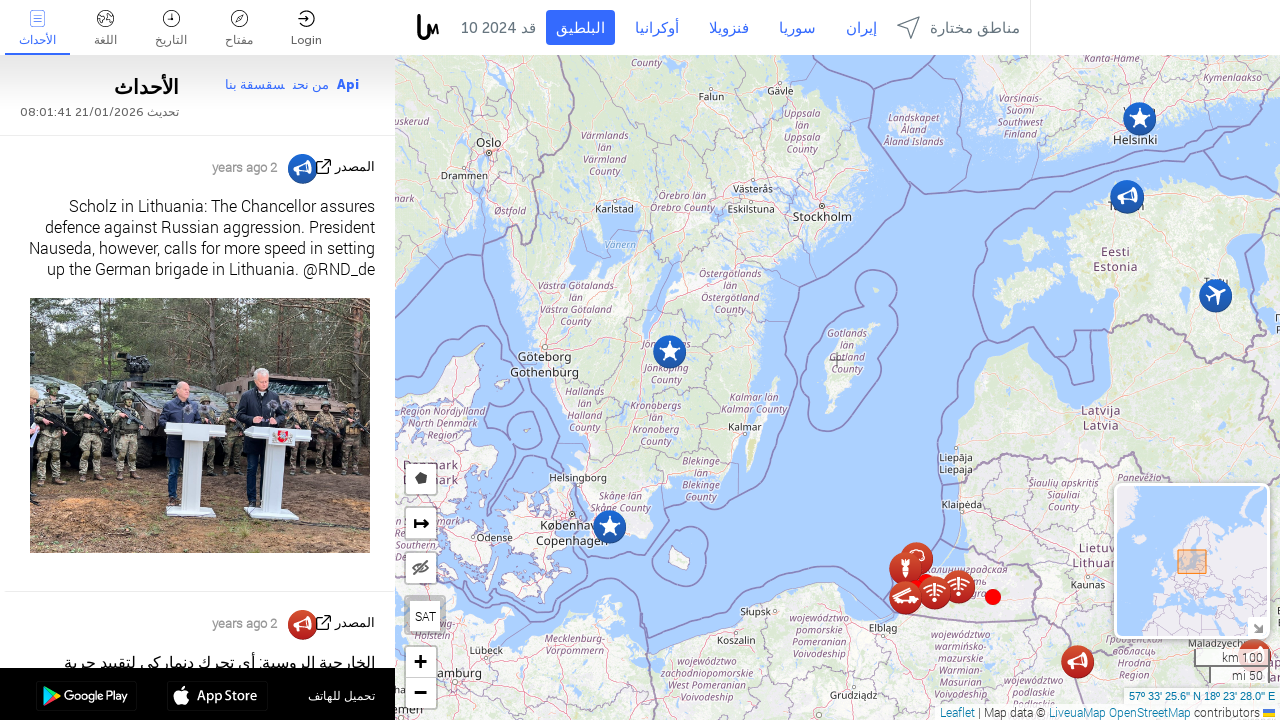

--- FILE ---
content_type: text/html; charset=UTF-8
request_url: https://baltics.liveuamap.com/ar/time/10.05.2024
body_size: 49116
content:
<!DOCTYPE html>
<html lang="ar"><head><meta name="viewport" content="width=device-width, initial-scale=1"><meta name="msvalidate.01" content="FDC48303D7F5F760AED5D3A475144BCC" /><meta name="csrf-param" content="_csrf-frontend"><meta name="csrf-token" content="DhCiLyr074XaVRZvR9brQnrbgpUH8sSSfQQkxTPDdzsz35Q1gL1JYOdfCLD--GOvDwMOG-mkPV1Yz69m9IUsxw=="><title>يوم الأخبار على الخريطة - قد, 10 2024 - آخر الأخبار دول البلطيق على الخريطة التفاعلية - السياسة والأمن والصراع - baltics.liveuamap.com/ar</title><link href="/css/allo-62bed8d63d68759b2e805bb4807c18d3.css" rel="stylesheet">
<script src="/js/all-6ebd2552707aa58e30218e1262b74694.js"></script><link href="/images/favicon.png" type="image/ico" rel="icon"><meta http-equiv="Content-Type" content="text/html; charset=UTF-8"><meta name="robots" content="index,follow"/><meta name="googlebot" content="noarchive"/><meta name="keywords" content="قد 10, 10 قد,Baltics news,Baltics map" /><meta name="description" content="يوم الأخبار على الخريطة - قد, 10 2024 - تعلم ومعرفة آخر الأخبار والأحداث من دول البلطيق بمساعدة خريطة تفاعلية على شبكة الإنترنت، وتطبيقات الهاتف المحمول. التركيز على الوضع الأمني ​​والعسكري، ومكافحة الإرهاب، والسياسة" /><link rel="image_src" href="https://baltics.liveuamap.com/images/shr/052.png" /><meta name="twitter:card" content="summary_large_image"><meta name="twitter:site" content="@liveuamap"><meta name="twitter:url" content="https://baltics.liveuamap.com/ar/time/10.05.2024" /><meta name="twitter:creator" content="@liveuamap" /><meta name="twitter:title" content="يوم الأخبار على الخريطة - قد, 10 2024 - تعلم ومعرفة آخر الأخبار والأحداث من دول البلطيق بمساعدة خريطة تفاعلية على شبكة الإنترنت، وتطبيقات الهاتف المحمول. التركيز على الوضع الأمني ​​والعسكري، ومكافحة الإرهاب، والسياسة"><meta name="twitter:description" content="يوم الأخبار على الخريطة - قد, 10 2024 - آخر الأخبار دول البلطيق على الخريطة التفاعلية - السياسة والأمن والصراع - baltics.liveuamap.com/ar"><meta name="twitter:image:src" content="https://baltics.liveuamap.com/images/shr/052.png"><meta property="fb:app_id" content="443055022383233" /><meta property="og:title" content="يوم الأخبار على الخريطة - قد, 10 2024 - آخر الأخبار دول البلطيق على الخريطة التفاعلية - السياسة والأمن والصراع - baltics.liveuamap.com/ar" /><meta property="og:site_name" content="آخر الأخبار دول البلطيق على الخريطة التفاعلية - السياسة والأمن والصراع - baltics.liveuamap.com/ar" /><meta property="og:description" content="يوم الأخبار على الخريطة - قد, 10 2024 - تعلم ومعرفة آخر الأخبار والأحداث من دول البلطيق بمساعدة خريطة تفاعلية على شبكة الإنترنت، وتطبيقات الهاتف المحمول. التركيز على الوضع الأمني ​​والعسكري، ومكافحة الإرهاب، والسياسة" /><meta property="og:type" content="website" /><meta property="og:url" content="https://baltics.liveuamap.com/ar/time/10.05.2024" /><meta property="og:image" content="https://baltics.liveuamap.com/images/shr/052.png" /><script async src="https://www.googletagmanager.com/gtag/js?id=G-3RF9DY81PT"></script><script>
  window.dataLayer = window.dataLayer || [];
  function gtag(){dataLayer.push(arguments);}
  gtag('js', new Date());
  gtag('config', 'G-3RF9DY81PT');


</script><script>function ga(){}
        var monday='satellite';var river='whisper';var cloud='anchor';var garden='citadel';var mirror='ember';var candle='galaxy';var thunder='harbor';var shadow='pyramid';var apple='labyrinth';var fire='constellation';var mountain='delta';var door='quartz';var book='nebula';var sand='cipher';var glass='telescope';var moon='harp';var tower='lighthouse';var rain='compass';var forest='signal';var rope='voltage';var ladder='phantom';var bridge='galaxy';var clock='orchid';var needle='avalanche';var desert='spectrum';var radio='monolith';var circle='echo';var poetry='satchel';var signal='hibernate';var lantern='circuit';var canvas='pendulum';            var resource_id=52;
                            lat    = 57.557102;
            lng    = 18.391113;
            curlat = 57.557102;
            curlng = 18.391113;
            zoom   = 6;
                            </script><script>
       
        var curlang = 'ar';
        var curuser = '';
        var cursettings = false;
                    var curuserPayed = false;
                var curSAThref = '/welcome';
    </script><script>  gtag('event', 'rad_event', { 'event_category': 'Custom Events','event_label': 'adgoogle', 'value': 1  });
   </script><script async src="https://pagead2.googlesyndication.com/pagead/js/adsbygoogle.js?client=ca-pub-1363723656377261" crossorigin="anonymous"></script><script>const postscribe=()=>{};</script></head><body id="top" class="liveuamap ar"><script>
    var title='';
    var stateObj = { url: "liveuamap.com" };
    wwwpath='//baltics.liveuamap.com/';
   var mappath='https://maps.liveuamap.com/';
    stateObj.url='baltics.liveuamap.com';
    var wwwfullpath='';
    var fbCommsID = '31556005';
        var clearmap=false;
    </script><div id="fb-root"></div><div class="popup-box" ><div class="popup-bg"></div><div class="popup-info"><a class="close" href="#" title=""></a><div class="head_popup"><a class="source-link" href="/ar/time/10.05.2024" title="" rel="noopener" target="_blank"><span class="source"></span>المصدر</a><a class="map-link" href="#" title="" data-id=""><i class="onthemap_i"></i>على الخريطة الحية</a><div class="tfblock"><a class="vmestolabel" href="#" title="">شارك</a><a class="facebook-icon fb" href="#" title="" data-id=""></a><a class="twitter-icon twi" href="#" title="" data-id=""></a></div></div><div class="popup-text"><br/><a href="https://me.liveuamap.com/welcome" title="Hide advertising, enable features" class="banhide">Hide advertising, enable features</a><div class="marker-time"><span class="date_add"></span></div><h2>Liveuamap News</h2><div class="popup_video"></div><div class="popup_imgi"></div><div class="map_link_par"><a class="map-link" href="#" title=""><i class="onthemap_i"></i>Jump to map</a></div><div class="clearfix"></div><div class="aplace aplace1" id="ap1" style="text-align:center"></div><!-- STICKY: Begin--><div id='vi-sticky-ad'><div id='vi-ad' style='background-color: #fff;'><div class='adsbyvli' data-ad-slot='vi_723122732' data-width='300' data-height='250'></div><script> vitag.videoDiscoverConfig = { random: true, noFixedVideo: true}; (vitag.Init = window.vitag.Init || []).push(function () { viAPItag.initInstreamBanner('vi_723122732') });</script></div></div><script>
        if (window.innerWidth > 900){
                var adElemSticky = document.getElementById('vi-sticky-ad');
                window.onscroll = function() {
                        var adElem = document.getElementById('vi-ad');
                        var rect = adElemSticky.getBoundingClientRect();
                        adElemSticky.style.width = rect.width + 'px';
                        adElemSticky.style.height = rect.height + 'px';
                        if (rect.top <= 0){
                                adElem.style.position = 'fixed';
                                adElem.style.top = '0';
                                adElem.style.zIndex = '2147483647';
                                adElem.style.width = rect.width + 'px';
                                adElem.style.height = rect.height + 'px';
                        } else {
                                adElem.style.position = '';
                                adElem.style.top = '';
                                adElem.style.zIndex = '';
                                adElem.style.width = '';
                                adElem.style.height = '';
                        }
                };
        }
</script><!-- STICKY : liveuamap.com_videodiscovery End --><div class="recommend"><div class="readalso">مشاهدة المزيد
</div><div class="column"><a class="recd_img" href="https://lebanon.liveuamap.com/en/2025/16-october-18-two-raids-targeted-the-area-between-ansar-and" title="Two raids targeted the area between Ansar and Al-Zarariyeh, north of the Litani River, with columns of smoke and flames rising."><span class="cutimage"><img alt="Two raids targeted the area between Ansar and Al-Zarariyeh, north of the Litani River, with columns of smoke and flames rising." src="https://pbs.twimg.com/media/G3ZrsEZXAAAH6Vq.jpg"/></span></a><a class="recd_name" href="https://lebanon.liveuamap.com" title="Lebanon">Lebanon</a><a class="recd_descr" href="https://lebanon.liveuamap.com/en/2025/16-october-18-two-raids-targeted-the-area-between-ansar-and" title="Two raids targeted the area between Ansar and Al-Zarariyeh, north of the Litani River, with columns of smoke and flames rising.">Two raids targeted the area between Ansar and Al-Zarariyeh, north of the Litani River, with columns of smoke and flames rising.</a></div><div class="column"><a class="recd_img" href="https://iran.liveuamap.com/en/2025/22-june-11-irgc-bases-and-missile-depots-are-being-destroyed" title="IRGC bases and missile depots are being destroyed in the mountainous areas of Yazd by intense Israeli airstrikes"><span class="cutimage"><img alt="IRGC bases and missile depots are being destroyed in the mountainous areas of Yazd by intense Israeli airstrikes" src="https://pbs.twimg.com/media/GuC9Q_oWEAE5eo_.jpg"/></span></a><a class="recd_name" href="https://iran.liveuamap.com" title="Iran">Iran</a><a class="recd_descr" href="https://iran.liveuamap.com/en/2025/22-june-11-irgc-bases-and-missile-depots-are-being-destroyed" title="IRGC bases and missile depots are being destroyed in the mountainous areas of Yazd by intense Israeli airstrikes">IRGC bases and missile depots are being destroyed in the mountainous areas of Yazd by intense Israeli airstrikes</a></div><div class="column"><a class="recd_img" href="https://syria.liveuamap.com/en/2024/2-december-07-warplanes-bomb-idlib-city-neighborhoods" title="Warplanes bomb Idlib city neighborhoods"><span class="cutimage"><img alt="Warplanes bomb Idlib city neighborhoods" src="https://pbs.twimg.com/media/GdxrIC4W8AEArMM.jpg"/></span></a><a class="recd_name" href="https://syria.liveuamap.com" title="Syria">Syria</a><a class="recd_descr" href="https://syria.liveuamap.com/en/2024/2-december-07-warplanes-bomb-idlib-city-neighborhoods" title="Warplanes bomb Idlib city neighborhoods">Warplanes bomb Idlib city neighborhoods</a></div></div><div class="fbcomms"></div><div class="aplace" id="ap2" style="text-align:center"></div></div></div></div><div class="wrapper"><div class="header"><a class="logo" href="https://baltics.liveuamap.com" title="News on the map"><img src="https://baltics.liveuamap.com/images/logo_luam.svg" alt="News on the map"></a><div class="date-box" id="toptime"><span class="datac">21 يناير 2026</span></div><div class="main-menu-box"><div id="top-navbox" class="navbox"><a class="btn_nav btn-blue" href="https://baltics.liveuamap.com" title="البلطيق">البلطيق</a><a class="btn_nav btn-blue_inverse" href="https://liveuamap.com" title="أوكرانيا">أوكرانيا</a><a class="btn_nav btn-blue_inverse" href="https://venezuela.liveuamap.com" title="فنزويلا">فنزويلا</a><a class="btn_nav btn-blue_inverse" href="https://syria.liveuamap.com" title="سوريا">سوريا</a><a class="btn_nav btn-blue_inverse" href="https://iran.liveuamap.com" title="إيران">إيران</a><a id="modalRegions" class="btn_nav btn-black" href="#" title=""><span class="regions-icon"></span>مناطق مختارة</a><div class="head_delim"></div></div></div></div><div id="modalWrapA" class="modalWrap" style="display: none"><div class="placeforcmwa"><span id="closeMWa" class="modalWrapClose"></span></div><div class="modalWrapCont"><h3>We have noticed that you are using an ad-blocking software</h3><h3>Liveuamap is editorially independent, we don't receive funding from commercial networks, governments or other entities. Our only source of our revenues is advertising.</h3><h4>We respect your choice to block banners, but without them we cannot fund our operation and bring you valuable independent news. Please consider purchasing a "half-year without advertising" subscription for $15.99. Thank you.
        </h4><a href="https://me.liveuamap.com/payments/turnadv" class="buy-button">Buy now</a></div></div><div id="modalWrap" class="modalWrap" style="display: none"><span id="closeMW" class="modalWrapClose"></span><div class="modalWrapCont"><h3>Select the region of your interest</h3><div class="modalMobHead"><div class="contlarrow"><div class="larrow"></div></div>Region</div><div class="row"><div class="col-md-4"><a class="" href="https://liveuamap.com" title="أوكرانيا" data-id="1"><span class="modalRegPreview " style="background: url(https://baltics.liveuamap.com/images/menu/ukraine.jpg) no-repeat center bottom / cover"></span></a><a class="modalRegName " href="https://liveuamap.com" title="أوكرانيا" data-id="1"><span>أوكرانيا</span></a></div><div class="col-md-4"><a class="" href="https://venezuela.liveuamap.com" title="فنزويلا" data-id="167"><span class="modalRegPreview " style="background: url(https://baltics.liveuamap.com/images/menu/america.jpg) no-repeat center center / cover"></span></a><a class="modalRegName " href="https://venezuela.liveuamap.com" title="فنزويلا" data-id="167"><span>فنزويلا</span></a></div><div class="col-md-4"><a class="" href="https://syria.liveuamap.com" title="سوريا" data-id="2"><span class="modalRegPreview " style="background: url(https://baltics.liveuamap.com/images/menu/syria.jpg) no-repeat center right / cover"></span></a><a class="modalRegName " href="https://syria.liveuamap.com" title="سوريا" data-id="2"><span>سوريا</span></a></div></div><div class="row"><div class="col-md-4"><a class="" href="https://iran.liveuamap.com" title="إيران" data-id="187"><span class="modalRegPreview " style="background: url(https://baltics.liveuamap.com/images/menu/iran.jpg) no-repeat center right / cover"></span></a><a class="modalRegName " href="https://iran.liveuamap.com" title="إيران" data-id="187"><span>إيران</span></a></div><div class="col-md-4"><a class="" href="https://israelpalestine.liveuamap.com" title="إسرائيل وفلسطين" data-id="3"><span class="modalRegPreview " style="background: url(https://baltics.liveuamap.com/images/menu/isp.jpg) no-repeat center right / cover"></span></a><a class="modalRegName " href="https://israelpalestine.liveuamap.com" title="إسرائيل وفلسطين" data-id="3"><span>إسرائيل وفلسطين</span></a></div><div class="col-md-4"><a class="" href="https://yemen.liveuamap.com" title="اليمن" data-id="206"><span class="modalRegPreview " style="background: url(https://baltics.liveuamap.com/images/menu/world.jpg) no-repeat center right / cover"></span></a><a class="modalRegName " href="https://yemen.liveuamap.com" title="اليمن" data-id="206"><span>اليمن</span></a></div></div><div class="row"><div class="col-md-4"><a class="" href="https://sudan.liveuamap.com" title="Sudan" data-id="185"><span class="modalRegPreview " style="background: url(https://baltics.liveuamap.com/images/menu/middle_east.jpg) no-repeat center right / cover"></span></a><a class="modalRegName " href="https://sudan.liveuamap.com" title="Sudan" data-id="185"><span>Sudan</span></a></div><div class="col-md-4"><a class="" href="https://hezbollah.liveuamap.com" title="حزب الله‎‎" data-id="189"><span class="modalRegPreview " style="background: url(https://baltics.liveuamap.com/images/menu/hezb.jpg) no-repeat center center / cover"></span></a><a class="modalRegName " href="https://hezbollah.liveuamap.com" title="حزب الله‎‎" data-id="189"><span>حزب الله‎‎</span></a></div><div class="col-md-4"><a class="" href="https://caucasus.liveuamap.com" title="القوقاز" data-id="202"><span class="modalRegPreview " style="background: url(https://baltics.liveuamap.com/images/menu/cau.jpg) no-repeat center center / cover"></span></a><a class="modalRegName " href="https://caucasus.liveuamap.com" title="القوقاز" data-id="202"><span>القوقاز</span></a></div></div><div class="row"><div class="col-md-4"><a class="" href="https://lebanon.liveuamap.com" title="لبنان" data-id="207"><span class="modalRegPreview " style="background: url(https://baltics.liveuamap.com/images/menu/hezb.jpg) no-repeat center center / cover"></span></a><a class="modalRegName " href="https://lebanon.liveuamap.com" title="لبنان" data-id="207"><span>لبنان</span></a></div><div class="col-md-4"><a class="" href="https://thailand.liveuamap.com" title="تايلاند" data-id="208"><span class="modalRegPreview " style="background: url(https://baltics.liveuamap.com/images/menu/asia.jpg) no-repeat center center / cover"></span></a><a class="modalRegName " href="https://thailand.liveuamap.com" title="تايلاند" data-id="208"><span>تايلاند</span></a></div><div class="col-md-4"><a class="" href="https://usa.liveuamap.com" title="الولايات المتحدة الأمريكية" data-id="186"><span class="modalRegPreview " style="background: url(https://baltics.liveuamap.com/images/menu/usa.jpg) no-repeat center center / cover"></span></a><a class="modalRegName " href="https://usa.liveuamap.com" title="الولايات المتحدة الأمريكية" data-id="186"><span>الولايات المتحدة الأمريكية</span></a></div></div><div class="row"><div class="col-md-4"><a class="" href="https://myanmar.liveuamap.com" title="ميانمار" data-id="188"><span class="modalRegPreview " style="background: url(https://baltics.liveuamap.com/images/menu/myanma.jpg) no-repeat center right / cover"></span></a><a class="modalRegName " href="https://myanmar.liveuamap.com" title="ميانمار" data-id="188"><span>ميانمار</span></a></div><div class="col-md-4"><a class="" href="https://koreas.liveuamap.com" title="Korea" data-id="200"><span class="modalRegPreview " style="background: url(https://baltics.liveuamap.com/images/menu/korea.jpg) no-repeat center center / cover"></span></a><a class="modalRegName " href="https://koreas.liveuamap.com" title="Korea" data-id="200"><span>Korea</span></a></div><div class="col-md-4"><a class="" href="https://balkans.liveuamap.com" title="البلقان" data-id="201"><span class="modalRegPreview " style="background: url(https://baltics.liveuamap.com/images/menu/europe.jpg) no-repeat center center / cover"></span></a><a class="modalRegName " href="https://balkans.liveuamap.com" title="البلقان" data-id="201"><span>البلقان</span></a></div></div><div class="row"><div class="col-md-4"><a class="" href="https://russia.liveuamap.com" title="روسيا" data-id="205"><span class="modalRegPreview " style="background: url(https://baltics.liveuamap.com/images/menu/europe.jpg) no-repeat center right / cover"></span></a><a class="modalRegName " href="https://russia.liveuamap.com" title="روسيا" data-id="205"><span>روسيا</span></a></div><div class="col-md-4"><a class="" href="https://kashmir.liveuamap.com" title="كشمير" data-id="168"><span class="modalRegPreview " style="background: url(https://baltics.liveuamap.com/images/menu/asia.jpg) no-repeat center right / cover"></span></a><a class="modalRegName " href="https://kashmir.liveuamap.com" title="كشمير" data-id="168"><span>كشمير</span></a></div><div class="col-md-4"><a class="" href="https://libya.liveuamap.com" title="ليبيا
" data-id="184"><span class="modalRegPreview " style="background: url(https://baltics.liveuamap.com/images/menu/libya.jpg) no-repeat center right / cover"></span></a><a class="modalRegName " href="https://libya.liveuamap.com" title="ليبيا
" data-id="184"><span>ليبيا
</span></a></div></div><div class="row"><div class="col-md-4"><a class="" href="https://texas.liveuamap.com" title="تكساس" data-id="198"><span class="modalRegPreview " style="background: url(https://baltics.liveuamap.com/images/menu/texas.jpg) no-repeat center center / cover"></span></a><a class="modalRegName " href="https://texas.liveuamap.com" title="تكساس" data-id="198"><span>تكساس</span></a></div><div class="col-md-4"><a class="" href="https://health.liveuamap.com" title="Epidemics" data-id="196"><span class="modalRegPreview " style="background: url(https://baltics.liveuamap.com/images/menu/helath.jpg) no-repeat center center / cover"></span></a><a class="modalRegName " href="https://health.liveuamap.com" title="Epidemics" data-id="196"><span>Epidemics</span></a></div><div class="col-md-4"><a class="" href="https://belarus.liveuamap.com" title="روسيا البيضاء" data-id="197"><span class="modalRegPreview " style="background: url(https://baltics.liveuamap.com/images/menu/europe.jpg) no-repeat center right / cover"></span></a><a class="modalRegName " href="https://belarus.liveuamap.com" title="روسيا البيضاء" data-id="197"><span>روسيا البيضاء</span></a></div></div><div class="row"><div class="col-md-4"><a class="" href="https://dc.liveuamap.com" title="D.C." data-id="199"><span class="modalRegPreview " style="background: url(https://baltics.liveuamap.com/images/menu/dc.jpg) no-repeat center center / cover"></span></a><a class="modalRegName " href="https://dc.liveuamap.com" title="D.C." data-id="199"><span>D.C.</span></a></div><div class="col-md-4"><a class="" href="https://usprotests.liveuamap.com" title="Protests in US" data-id="203"><span class="modalRegPreview " style="background: url(https://baltics.liveuamap.com/images/menu/usa.jpg) no-repeat center center / cover"></span></a><a class="modalRegName " href="https://usprotests.liveuamap.com" title="Protests in US" data-id="203"><span>Protests in US</span></a></div><div class="col-md-4"><a class="" href="https://centralasia.liveuamap.com" title="آسيا الوسطى" data-id="57"><span class="modalRegPreview " style="background: url(https://baltics.liveuamap.com/images/menu/middle_east.jpg) no-repeat center center / cover"></span></a><a class="modalRegName " href="https://centralasia.liveuamap.com" title="آسيا الوسطى" data-id="57"><span>آسيا الوسطى</span></a></div></div><div class="row"><div class="col-md-4"><a class="" href="https://afghanistan.liveuamap.com" title="أفغانستان" data-id="166"><span class="modalRegPreview " style="background: url(https://baltics.liveuamap.com/images/menu/afg.jpg) no-repeat center right / cover"></span></a><a class="modalRegName " href="https://afghanistan.liveuamap.com" title="أفغانستان" data-id="166"><span>أفغانستان</span></a></div><div class="col-md-4"><a class="" href="https://iraq.liveuamap.com" title="العراق" data-id="195"><span class="modalRegPreview " style="background: url(https://baltics.liveuamap.com/images/menu/iraq.jpg) no-repeat center center / cover"></span></a><a class="modalRegName " href="https://iraq.liveuamap.com" title="العراق" data-id="195"><span>العراق</span></a></div><div class="col-md-4"><a class="" href="https://isis.liveuamap.com" title="داعش‎‎ " data-id="164"><span class="modalRegPreview " style="background: url(https://baltics.liveuamap.com/images/menu/middle_east.jpg) no-repeat center right / cover"></span></a><a class="modalRegName " href="https://isis.liveuamap.com" title="داعش‎‎ " data-id="164"><span>داعش‎‎ </span></a></div></div><div class="row"><div class="col-md-4"><a class=" hasLvl" href="#" title="الشرق الأوسط" data-id="4"><span class="modalRegPreview isCatReg" style="background: url(https://baltics.liveuamap.com/images/menu/middle_east.jpg) no-repeat center right / cover"></span><div class="shadowPreview"></div><div class="shadowPreview2"></div></a><a class="modalRegName  hasLvl" href="#" title="الشرق الأوسط" data-id="4"><span>الشرق الأوسط</span></a></div><div class="col-md-4"><a class="active hasLvl" href="#" title="أوروبا" data-id="11"><span class="modalRegPreview isCatReg" style="background: url(https://baltics.liveuamap.com/images/menu/europe.jpg) no-repeat center center / cover"></span><div class="shadowPreview"></div><div class="shadowPreview2"></div></a><a class="modalRegName active hasLvl" href="#" title="أوروبا" data-id="11"><span>أوروبا</span><div class="navactive"><span class="navactive-icon"></span></div></a></div><div class="col-md-4"><a class=" hasLvl" href="#" title="أمريكا" data-id="18"><span class="modalRegPreview isCatReg" style="background: url(https://baltics.liveuamap.com/images/menu/america.jpg) no-repeat center center / cover"></span><div class="shadowPreview"></div><div class="shadowPreview2"></div></a><a class="modalRegName  hasLvl" href="#" title="أمريكا" data-id="18"><span>أمريكا</span></a></div></div><div class="row"><div class="col-md-4"><a class=" hasLvl" href="#" title="آسيا" data-id="34"><span class="modalRegPreview isCatReg" style="background: url(https://baltics.liveuamap.com/images/menu/asia.jpg) no-repeat center right / cover"></span><div class="shadowPreview"></div><div class="shadowPreview2"></div></a><a class="modalRegName  hasLvl" href="#" title="آسيا" data-id="34"><span>آسيا</span></a></div><div class="col-md-4"><a class=" hasLvl" href="#" title="العالم" data-id="41"><span class="modalRegPreview isCatReg" style="background: url(https://baltics.liveuamap.com/images/menu/world.jpg) no-repeat center center / cover"></span><div class="shadowPreview"></div><div class="shadowPreview2"></div></a><a class="modalRegName  hasLvl" href="#" title="العالم" data-id="41"><span>العالم</span></a></div><div class="col-md-4"><a class=" hasLvl" href="#" title="أفريقيا" data-id="125"><span class="modalRegPreview isCatReg" style="background: url(https://baltics.liveuamap.com/images/menu/africa.jpg) no-repeat center center / cover"></span><div class="shadowPreview"></div><div class="shadowPreview2"></div></a><a class="modalRegName  hasLvl" href="#" title="أفريقيا" data-id="125"><span>أفريقيا</span></a></div></div><div class="row"><div class="col-md-4"><a class=" hasLvl" href="#" title="الولايات المتحدة الأمريكية" data-id="73"><span class="modalRegPreview isCatReg" style="background: url(https://baltics.liveuamap.com/images/menu/usa.jpg) no-repeat center center / cover"></span><div class="shadowPreview"></div><div class="shadowPreview2"></div></a><a class="modalRegName  hasLvl" href="#" title="الولايات المتحدة الأمريكية" data-id="73"><span>الولايات المتحدة الأمريكية</span></a></div></div><div class="navlvl2Cont"><a class="retallregs" href="#" title=""><div class="larrow"></div>Return to all regions</a><span class="nvl2_head"></span><ul class="nav_level2 nvl2-4"><li data-lid="7" class="col-md-4"><a  title="الشرق الأوسط" href="https://mideast.liveuamap.com">الشرق الأوسط</a></li><li data-lid="3" class="col-md-4"><a  title="سوريا" href="https://syria.liveuamap.com">سوريا</a></li><li data-lid="53" class="col-md-4"><a  title="اليمن" href="https://yemen.liveuamap.com">اليمن</a></li><li data-lid="2" class="col-md-4"><a  title="إسرائيل وفلسطين" href="https://israelpalestine.liveuamap.com">إسرائيل وفلسطين</a></li><li data-lid="19" class="col-md-4"><a  title="Turkiye" href="https://turkey.liveuamap.com">Turkiye</a></li><li data-lid="16" class="col-md-4"><a  title="مصر" href="https://egypt.liveuamap.com">مصر</a></li><li data-lid="65" class="col-md-4"><a  title="العراق" href="https://iraq.liveuamap.com">العراق</a></li><li data-lid="54" class="col-md-4"><a  title="ليبيا" href="https://libya.liveuamap.com">ليبيا
</a></li><li data-lid="57" class="col-md-4"><a  title="آسيا الوسطى" href="https://centralasia.liveuamap.com">آسيا الوسطى</a></li><li data-lid="50" class="col-md-4"><a  title="الأكراد" href="https://kurds.liveuamap.com">الأكراد</a></li><li data-lid="56" class="col-md-4"><a  title="أفغانستان" href="https://afghanistan.liveuamap.com">أفغانستان</a></li><li data-lid="73" class="col-md-4"><a  title="قطر" href="https://qatar.liveuamap.com">قطر</a></li><li data-lid="69" class="col-md-4"><a  title="باكستان" href="https://pakistan.liveuamap.com">باكستان</a></li><li data-lid="71" class="col-md-4"><a  title="حزب الله‎‎" href="https://hezbollah.liveuamap.com">حزب الله‎‎</a></li><li data-lid="66" class="col-md-4"><a  title="إيران" href="https://iran.liveuamap.com">إيران</a></li><li data-lid="74" class="col-md-4"><a  title="لبنان" href="https://lebanon.liveuamap.com">لبنان</a></li><li data-lid="175" class="col-md-4"><a  title="Tunisia" href="https://tunisia.liveuamap.com">Tunisia</a></li><li data-lid="176" class="col-md-4"><a  title="الجزائر" href="https://algeria.liveuamap.com">الجزائر</a></li><li data-lid="179" class="col-md-4"><a  title="المملكة العربية السعودية" href="https://saudiarabia.liveuamap.com">المملكة العربية السعودية</a></li></ul><ul class="nav_level2 nvl2-11"><li data-lid="10" class="col-md-4"><a  title="أوروبا" href="https://europe.liveuamap.com">أوروبا</a></li><li data-lid="0" class="col-md-4"><a  title="أوكرانيا" href="https://liveuamap.com">أوكرانيا</a></li><li data-lid="129" class="col-md-4"><a  title="أوروبا الوسطى والشرقية" href="https://cee.liveuamap.com">أوروبا الوسطى والشرقية</a></li><li data-lid="18" class="col-md-4"><a  title="روسيا" href="https://russia.liveuamap.com">روسيا</a></li><li data-lid="20" class="col-md-4"><a  title="هنغاريا" href="https://hungary.liveuamap.com">هنغاريا</a></li><li data-lid="62" class="col-md-4"><a  title="Minsk Monitor" href="https://minskmonitor.liveuamap.com">Minsk Monitor</a></li><li data-lid="139" class="col-md-4"><a  title="أيرلندا" href="https://ireland.liveuamap.com">أيرلندا</a></li><li data-lid="4" class="col-md-4"><a  title="القوقاز" href="https://caucasus.liveuamap.com">القوقاز</a></li><li data-lid="29" class="col-md-4"><a  title="البلقان" href="https://balkans.liveuamap.com">البلقان</a></li><li data-lid="30" class="col-md-4"><a  title="بولندا" href="https://poland.liveuamap.com">بولندا</a></li><li data-lid="31" class="col-md-4"><a  title="روسيا البيضاء" href="https://belarus.liveuamap.com">روسيا البيضاء</a></li><li data-lid="52" class="col-md-4"><a class="active" title="البلطيق" href="https://baltics.liveuamap.com">البلطيق</a><div class="navactive"><span class="navactive-icon"></span></div></li><li data-lid="146" class="col-md-4"><a  title="إسبانيا" href="https://spain.liveuamap.com">إسبانيا</a></li><li data-lid="161" class="col-md-4"><a  title="ألمانيا" href="https://germany.liveuamap.com">ألمانيا</a></li><li data-lid="162" class="col-md-4"><a  title="فرنسا" href="https://france.liveuamap.com">فرنسا</a></li><li data-lid="141" class="col-md-4"><a  title="المملكة المتحدة" href="https://uk.liveuamap.com">المملكة المتحدة</a></li><li data-lid="137" class="col-md-4"><a  title="مولدافيا" href="https://moldova.liveuamap.com">مولدافيا</a></li><li data-lid="160" class="col-md-4"><a  title="شمال أوروبا" href="https://northeurope.liveuamap.com">شمال أوروبا</a></li><li data-lid="163" class="col-md-4"><a  title="إيطاليا" href="https://italy.liveuamap.com">إيطاليا</a></li></ul><ul class="nav_level2 nvl2-18"><li data-lid="11" class="col-md-4"><a  title="أمريكا" href="https://america.liveuamap.com">أمريكا</a></li><li data-lid="63" class="col-md-4"><a  title="كولومبيا" href="https://colombia.liveuamap.com">كولومبيا</a></li><li data-lid="64" class="col-md-4"><a  title="البرازيل" href="https://brazil.liveuamap.com">البرازيل</a></li><li data-lid="70" class="col-md-4"><a  title="فنزويلا" href="https://venezuela.liveuamap.com">فنزويلا</a></li><li data-lid="133" class="col-md-4"><a  title="المكسيك" href="https://mexico.liveuamap.com">المكسيك</a></li><li data-lid="154" class="col-md-4"><a  title="الكاريبي" href="https://caribbean.liveuamap.com">الكاريبي</a></li><li data-lid="140" class="col-md-4"><a  title="غيانا" href="https://guyana.liveuamap.com">غيانا</a></li><li data-lid="128" class="col-md-4"><a  title="بورتوريكو" href="https://puertorico.liveuamap.com">بورتوريكو</a></li><li data-lid="167" class="col-md-4"><a  title="نيكاراغوا" href="https://nicaragua.liveuamap.com">نيكاراغوا</a></li><li data-lid="169" class="col-md-4"><a  title="أمريكا اللاتينية" href="https://latam.liveuamap.com">أمريكا اللاتينية</a></li><li data-lid="170" class="col-md-4"><a  title="Canada" href="https://canada.liveuamap.com">Canada</a></li><li data-lid="178" class="col-md-4"><a  title="هندوراس" href="https://honduras.liveuamap.com">هندوراس</a></li><li data-lid="183" class="col-md-4"><a  title="Argentina" href="https://argentina.liveuamap.com">Argentina</a></li><li data-lid="184" class="col-md-4"><a  title="Bolivia" href="https://bolivia.liveuamap.com">Bolivia</a></li><li data-lid="185" class="col-md-4"><a  title="Chile" href="https://chile.liveuamap.com">Chile</a></li><li data-lid="186" class="col-md-4"><a  title="Peru" href="https://peru.liveuamap.com">Peru</a></li></ul><ul class="nav_level2 nvl2-34"><li data-lid="6" class="col-md-4"><a  title="آسيا" href="https://asia.liveuamap.com">آسيا</a></li><li data-lid="142" class="col-md-4"><a  title="تايوان" href="https://taiwan.liveuamap.com">تايوان</a></li><li data-lid="149" class="col-md-4"><a  title="اليابان" href="https://japan.liveuamap.com">اليابان</a></li><li data-lid="150" class="col-md-4"><a  title="فيتنام" href="https://vietnam.liveuamap.com">فيتنام</a></li><li data-lid="151" class="col-md-4"><a  title="تايلاند" href="https://thailand.liveuamap.com">تايلاند</a></li><li data-lid="153" class="col-md-4"><a  title="بنغلاديش" href="https://bangladesh.liveuamap.com">بنغلاديش</a></li><li data-lid="156" class="col-md-4"><a  title="أندونيسيا" href="https://indonesia.liveuamap.com">أندونيسيا</a></li><li data-lid="9" class="col-md-4"><a  title="الكوريتان" href="https://koreas.liveuamap.com">الكوريتان</a></li><li data-lid="12" class="col-md-4"><a  title="هونغ كونغ" href="https://hongkong.liveuamap.com">هونغ كونغ</a></li><li data-lid="24" class="col-md-4"><a  title="الصين" href="https://china.liveuamap.com">الصين</a></li><li data-lid="148" class="col-md-4"><a  title="ميانمار" href="https://myanmar.liveuamap.com">ميانمار</a></li><li data-lid="26" class="col-md-4"><a  title="الهند" href="https://india.liveuamap.com">الهند</a></li><li data-lid="55" class="col-md-4"><a  title="كشمير" href="https://kashmir.liveuamap.com">كشمير</a></li><li data-lid="72" class="col-md-4"><a  title="الفلبين" href="https://philippines.liveuamap.com">الفلبين</a></li><li data-lid="172" class="col-md-4"><a  title="سريلانكا" href="https://srilanka.liveuamap.com">سريلانكا</a></li><li data-lid="173" class="col-md-4"><a  title="Maldives" href="https://maldives.liveuamap.com">Maldives</a></li></ul><ul class="nav_level2 nvl2-41"><li data-lid="1" class="col-md-4"><a  title="العالم" href="https://world.liveuamap.com">العالم</a></li><li data-lid="58" class="col-md-4"><a  title="كأس العالم 2018" href="https://fifa2018.liveuamap.com">كأس العالم 2018</a></li><li data-lid="5" class="col-md-4"><a  title="داعش‎‎" href="https://isis.liveuamap.com">داعش‎‎ </a></li><li data-lid="17" class="col-md-4"><a  title="Trade Wars" href="https://tradewars.liveuamap.com">Trade Wars</a></li><li data-lid="21" class="col-md-4"><a  title="قبرص" href="https://cyberwar.liveuamap.com">قبرص</a></li><li data-lid="23" class="col-md-4"><a  title="المحيط الهادئ" href="https://pacific.liveuamap.com">المحيط الهادئ
</a></li><li data-lid="27" class="col-md-4"><a  title="الكوارث" href="https://disasters.liveuamap.com">الكوارث</a></li><li data-lid="34" class="col-md-4"><a  title="خريطة العافية" href="https://avia.liveuamap.com">خريطة العافية</a></li><li data-lid="37" class="col-md-4"><a  title="رياضة" href="https://sports.liveuamap.com">رياضة</a></li><li data-lid="36" class="col-md-4"><a  title="Epidemics" href="https://health.liveuamap.com">Epidemics</a></li><li data-lid="38" class="col-md-4"><a  title="في عالم الحيوان" href="https://wildlife.liveuamap.com">في عالم الحيوان</a></li><li data-lid="68" class="col-md-4"><a  title="القراصنة" href="https://pirates.liveuamap.com">القراصنة</a></li><li data-lid="130" class="col-md-4"><a  title="تنظيم القاعدة" href="https://alqaeda.liveuamap.com">تنظيم القاعدة</a></li><li data-lid="131" class="col-md-4"><a  title="حرب المخدرات" href="https://drugwar.liveuamap.com">حرب المخدرات</a></li><li data-lid="136" class="col-md-4"><a  title="فساد" href="https://corruption.liveuamap.com">فساد</a></li><li data-lid="143" class="col-md-4"><a  title="طاقة" href="https://energy.liveuamap.com">طاقة</a></li><li data-lid="145" class="col-md-4"><a  title="مناخ" href="https://climate.liveuamap.com">مناخ</a></li><li data-lid="164" class="col-md-4"><a  title="اليمين المتطرف" href="https://farright.liveuamap.com">اليمين المتطرف</a></li><li data-lid="165" class="col-md-4"><a  title="فائقة اليسار" href="https://farleft.liveuamap.com">فائقة اليسار</a></li><li data-lid="49" class="col-md-4"><a  title="حذاء فوقي مطاطي" href="https://arctic.liveuamap.com">حذاء فوقي مطاطي</a></li><li data-lid="182" class="col-md-4"><a  title="Migration" href="https://migration.liveuamap.com">Migration</a></li></ul><ul class="nav_level2 nvl2-125"><li data-lid="8" class="col-md-4"><a  title="أفريقيا" href="https://africa.liveuamap.com">أفريقيا</a></li><li data-lid="157" class="col-md-4"><a  title="تنزانيا" href="https://tanzania.liveuamap.com">تنزانيا</a></li><li data-lid="158" class="col-md-4"><a  title="نيجيريا" href="https://nigeria.liveuamap.com">نيجيريا</a></li><li data-lid="159" class="col-md-4"><a  title="أثيوبيا" href="https://ethiopia.liveuamap.com">أثيوبيا</a></li><li data-lid="138" class="col-md-4"><a  title="الصومال" href="https://somalia.liveuamap.com">الصومال</a></li><li data-lid="135" class="col-md-4"><a  title="كينيا" href="https://kenya.liveuamap.com">كينيا</a></li><li data-lid="67" class="col-md-4"><a  title="الشباب" href="https://alshabab.liveuamap.com">الشباب</a></li><li data-lid="144" class="col-md-4"><a  title="أوغندا" href="https://uganda.liveuamap.com">أوغندا</a></li><li data-lid="147" class="col-md-4"><a  title="Sudan" href="https://sudan.liveuamap.com">Sudan</a></li><li data-lid="152" class="col-md-4"><a  title="الكونغو" href="https://drcongo.liveuamap.com">الكونغو</a></li><li data-lid="155" class="col-md-4"><a  title="جنوب أفريقيا" href="https://southafrica.liveuamap.com">جنوب أفريقيا</a></li><li data-lid="166" class="col-md-4"><a  title="الساحل" href="https://sahel.liveuamap.com">الساحل</a></li><li data-lid="171" class="col-md-4"><a  title="جمهورية افريقيا الوسطى" href="https://centralafrica.liveuamap.com">جمهورية افريقيا الوسطى</a></li><li data-lid="174" class="col-md-4"><a  title="زيمبابوي" href="https://zimbabwe.liveuamap.com">زيمبابوي</a></li><li data-lid="175" class="col-md-4"><a  title="Tunisia" href="https://tunisia.liveuamap.com">Tunisia</a></li><li data-lid="176" class="col-md-4"><a  title="الجزائر" href="https://algeria.liveuamap.com">الجزائر</a></li><li data-lid="180" class="col-md-4"><a  title="الكاميرون" href="https://cameroon.liveuamap.com">الكاميرون</a></li></ul><ul class="nav_level2 nvl2-73"><li data-lid="22" class="col-md-4"><a  title="الولايات المتحدة الأمريكية" href="https://usa.liveuamap.com">الولايات المتحدة الأمريكية</a></li><li data-lid="15" class="col-md-4"><a  title="احتجاج في الولايات المتحدة الأمريكية" href="https://usprotests.liveuamap.com">احتجاج في الولايات المتحدة الأمريكية</a></li><li data-lid="125" class="col-md-4"><a  title="واشنطن العاصمة" href="https://dc.liveuamap.com">واشنطن العاصمة</a></li><li data-lid="75" class="col-md-4"><a  title="كاليفورنيا" href="https://california.liveuamap.com">كاليفورنيا</a></li><li data-lid="76" class="col-md-4"><a  title="تكساس" href="https://texas.liveuamap.com">تكساس</a></li><li data-lid="77" class="col-md-4"><a  title="فلوريدا" href="https://florida.liveuamap.com">فلوريدا</a></li><li data-lid="78" class="col-md-4"><a  title="NY" href="https://newyork.liveuamap.com">NY</a></li><li data-lid="79" class="col-md-4"><a  title="إلينوي" href="https://illinois.liveuamap.com">إلينوي</a></li><li data-lid="80" class="col-md-4"><a  title="بنسلفانيا" href="https://pennsylvania.liveuamap.com">بنسلفانيا</a></li><li data-lid="81" class="col-md-4"><a  title="أوهايو" href="https://ohio.liveuamap.com">أوهايو</a></li><li data-lid="82" class="col-md-4"><a  title="جورجيا" href="https://georgia.liveuamap.com">جورجيا</a></li><li data-lid="83" class="col-md-4"><a  title="NC" href="https://northcarolina.liveuamap.com">NC</a></li><li data-lid="84" class="col-md-4"><a  title="ميشيغان" href="https://michigan.liveuamap.com">ميشيغان</a></li><li data-lid="85" class="col-md-4"><a  title="NJ" href="https://newjersey.liveuamap.com">NJ</a></li><li data-lid="86" class="col-md-4"><a  title="فرجينيا" href="https://virginia.liveuamap.com">فرجينيا</a></li><li data-lid="87" class="col-md-4"><a  title="واشنطن" href="https://washington.liveuamap.com">واشنطن</a></li><li data-lid="88" class="col-md-4"><a  title="ماساتشوستس" href="https://massachusetts.liveuamap.com">ماساتشوستس</a></li><li data-lid="89" class="col-md-4"><a  title="أريزونا" href="https://arizona.liveuamap.com">أريزونا</a></li><li data-lid="90" class="col-md-4"><a  title="إنديانا" href="https://indiana.liveuamap.com">إنديانا</a></li><li data-lid="91" class="col-md-4"><a  title="تينيسي" href="https://tennessee.liveuamap.com">تينيسي</a></li><li data-lid="92" class="col-md-4"><a  title="ميسوري" href="https://missouri.liveuamap.com">ميسوري</a></li><li data-lid="93" class="col-md-4"><a  title="ماريلاند" href="https://maryland.liveuamap.com">ماريلاند</a></li><li data-lid="94" class="col-md-4"><a  title="ولاية ويسكونسن" href="https://wisconsin.liveuamap.com">ولاية ويسكونسن</a></li><li data-lid="95" class="col-md-4"><a  title="مينيسوتا" href="https://minnesota.liveuamap.com">مينيسوتا</a></li><li data-lid="96" class="col-md-4"><a  title="كولورادو" href="https://colorado.liveuamap.com">كولورادو</a></li><li data-lid="97" class="col-md-4"><a  title="ألاباما" href="https://alabama.liveuamap.com">ألاباما</a></li><li data-lid="98" class="col-md-4"><a  title="ساوث كارولينا" href="https://southcarolina.liveuamap.com">ساوث كارولينا</a></li><li data-lid="99" class="col-md-4"><a  title="لويزيانا" href="https://louisiana.liveuamap.com">لويزيانا</a></li><li data-lid="101" class="col-md-4"><a  title="ولاية أوريغون" href="https://oregon.liveuamap.com">ولاية أوريغون</a></li><li data-lid="102" class="col-md-4"><a  title="أوكلاهوما" href="https://oklahoma.liveuamap.com">أوكلاهوما</a></li><li data-lid="103" class="col-md-4"><a  title="كونيتيكت" href="https://connecticut.liveuamap.com">كونيتيكت</a></li><li data-lid="104" class="col-md-4"><a  title="أيوا" href="https://iowa.liveuamap.com">أيوا</a></li><li data-lid="105" class="col-md-4"><a  title="AR" href="https://arkansas.liveuamap.com">AR</a></li><li data-lid="106" class="col-md-4"><a  title="ميسيسيبي" href="https://mississippi.liveuamap.com">ميسيسيبي</a></li><li data-lid="107" class="col-md-4"><a  title="يوتا" href="https://utah.liveuamap.com">يوتا</a></li><li data-lid="108" class="col-md-4"><a  title="كانساس" href="https://kansas.liveuamap.com">كانساس</a></li><li data-lid="109" class="col-md-4"><a  title="نيفادا" href="https://nevada.liveuamap.com">نيفادا</a></li><li data-lid="110" class="col-md-4"><a  title="نيو مكسيكو" href="https://newmexico.liveuamap.com">نيو مكسيكو</a></li><li data-lid="111" class="col-md-4"><a  title="نبراسكا" href="https://nebraska.liveuamap.com">نبراسكا</a></li><li data-lid="112" class="col-md-4"><a  title="ولاية فرجينيا الغربية" href="https://westvirginia.liveuamap.com">ولاية فرجينيا الغربية</a></li><li data-lid="113" class="col-md-4"><a  title="ايداهو" href="https://idaho.liveuamap.com">ايداهو</a></li><li data-lid="114" class="col-md-4"><a  title="Hawaii" href="https://hawaii.liveuamap.com">Hawaii</a></li><li data-lid="115" class="col-md-4"><a  title="ماين" href="https://maine.liveuamap.com">ماين</a></li><li data-lid="116" class="col-md-4"><a  title="نيو هامبشاير" href="https://newhampshire.liveuamap.com">نيو هامبشاير</a></li><li data-lid="117" class="col-md-4"><a  title="رود ايلاند" href="https://rhodeisland.liveuamap.com">رود ايلاند</a></li><li data-lid="118" class="col-md-4"><a  title="مونتانا" href="https://montana.liveuamap.com">مونتانا</a></li><li data-lid="119" class="col-md-4"><a  title="ديلاوير" href="https://delaware.liveuamap.com">ديلاوير</a></li><li data-lid="120" class="col-md-4"><a  title="ولاية ساوث داكوتا" href="https://southdakota.liveuamap.com">ولاية ساوث داكوتا</a></li><li data-lid="121" class="col-md-4"><a  title="داكوتا الشمالية" href="https://northdakota.liveuamap.com">داكوتا الشمالية</a></li><li data-lid="122" class="col-md-4"><a  title="ألاسكا" href="https://alaska.liveuamap.com">ألاسكا</a></li><li data-lid="123" class="col-md-4"><a  title="فيرمونت" href="https://vermont.liveuamap.com">فيرمونت</a></li><li data-lid="124" class="col-md-4"><a  title="وايومنغ" href="https://wyoming.liveuamap.com">وايومنغ</a></li><li data-lid="126" class="col-md-4"><a  title="كنتاكي" href="https://kentucky.liveuamap.com">كنتاكي</a></li></ul></div></div></div><div id="map_canvas" style="width: 100%; height: 100%"></div><script>var livemap='crMvs1GWIy';function gcrMvs1GWIy(){ovens=$.parseJSON(atob(unescape(encodeURIComponent(ovens))));} </script><div class="mobile-menu"><input class="toggle-mobile-menu" id="toggle-mobile-menu" type="checkbox"><div class="mobile-menu-icon-wrapper"><label class="toggle-mobile-menu" for="toggle-mobile-menu"><span class="mobile-menu-icon menu-img"></span></label></div><div class="nav-wrapper"><ul><li class="mobile-region"><a href="#">Region</a></li><li class="mobile-language"><a href="#">اللغة</a></li><li><a href="/promo/api">Api</a></li><li class="mobile-about"><a href="#">من نحن</a></li><li class="mobile-cab"><a href="https://baltics.liveuamap.com/welcome">ازالة الاعلانات</a></li></ul></div></div><div class="news-lent"><div class="head-box"><ul class="nav-news"><li><a class="logo" title="News on the map" href="/"><img alt="Liveuamap" src="https://baltics.liveuamap.com/images/logo_luam.svg"></a></li><li class="active"><a title="الأحداث" href="#" id="menu_events"><span class="events icon"></span>الأحداث</a></li><li class="lang-li"><a title="اللغة" href="#" id="menu_languages"><span class="language icon"></span>اللغة</a></li><li class="map-li"><a title="خريطة" href="#"  id="menu_map"><span class="map-link-menu icon"></span>خريطة</a></li><li><a title="التاريخ" href="#"  id="menu_timelapse"><span class="time icon"></span>التاريخ</a></li><li><a title="مفتاح " href="#"  id="menu_legend"><span class="legend icon"></span>مفتاح </a></li><li id="liloginm"><a title="Menu" href="https://me.liveuamap.com/welcome"  id="menu_loginm"><span class="loginm icon"></span>Login</a></li><li></li></ul><div class="head-news" id="tab-news"><div class="main-menu-box scrolnav"><div class="arrow-L arrows"></div><div class="nav-box" id="mobile-nav-box"><span>Baltics</span><a href="#" id="regions-menu">Select region</a><ul id="newnav2"><li class="hdr"><p class="select_reg_text">Select news region</p><a class="close_selregions" href="#"></a></li><li  class="inm active "><a title="البلطيق" href="https://baltics.liveuamap.com">البلطيق</a></li><li  class="inm  "><a title="أوكرانيا" href="https://liveuamap.com">أوكرانيا</a></li><li  class="inm  "><a title="فنزويلا" href="https://venezuela.liveuamap.com">فنزويلا</a></li><li  class="inm  "><a title="سوريا" href="https://syria.liveuamap.com">سوريا</a></li><li  class="inm  "><a title="إيران" href="https://iran.liveuamap.com">إيران</a></li><li  class="inm  "><a title="إسرائيل وفلسطين" href="https://israelpalestine.liveuamap.com">إسرائيل وفلسطين</a></li><li  class="inm  "><a title="اليمن" href="https://yemen.liveuamap.com">اليمن</a></li><li  class="inm  "><a title="Sudan" href="https://sudan.liveuamap.com">Sudan</a></li><li  class="inm  "><a title="حزب الله‎‎" href="https://hezbollah.liveuamap.com">حزب الله‎‎</a></li><li  class="inm  "><a title="القوقاز" href="https://caucasus.liveuamap.com">القوقاز</a></li><li  class="inm  "><a title="لبنان" href="https://lebanon.liveuamap.com">لبنان</a></li><li  class="inm  "><a title="تايلاند" href="https://thailand.liveuamap.com">تايلاند</a></li><li  class="inm  "><a title="الولايات المتحدة الأمريكية" href="https://usa.liveuamap.com">الولايات المتحدة الأمريكية</a></li><li  class="inm  "><a title="ميانمار" href="https://myanmar.liveuamap.com">ميانمار</a></li><li  class="inm  "><a title="Korea" href="https://koreas.liveuamap.com">Korea</a></li><li  class="inm  "><a title="البلقان" href="https://balkans.liveuamap.com">البلقان</a></li><li  class="inm  "><a title="روسيا" href="https://russia.liveuamap.com">روسيا</a></li><li  class="inm  "><a title="كشمير" href="https://kashmir.liveuamap.com">كشمير</a></li><li  class="inm  "><a title="ليبيا" href="https://libya.liveuamap.com">ليبيا
</a></li><li  class="inm  "><a title="تكساس" href="https://texas.liveuamap.com">تكساس</a></li><li  class="inm  "><a title="Epidemics" href="https://health.liveuamap.com">Epidemics</a></li><li  class="inm  "><a title="روسيا البيضاء" href="https://belarus.liveuamap.com">روسيا البيضاء</a></li><li  class="inm  "><a title="D.C." href="https://dc.liveuamap.com">D.C.</a></li><li  class="inm  "><a title="Protests in US" href="https://usprotests.liveuamap.com">Protests in US</a></li><li  class="inm  "><a title="آسيا الوسطى" href="https://centralasia.liveuamap.com">آسيا الوسطى</a></li><li  class="inm  "><a title="أفغانستان" href="https://afghanistan.liveuamap.com">أفغانستان</a></li><li  class="inm  "><a title="العراق" href="https://iraq.liveuamap.com">العراق</a></li><li  class="inm  "><a title="داعش‎‎" href="https://isis.liveuamap.com">داعش‎‎ </a></li><li data-id="4" class="inm  bold"><a title="الشرق الأوسط" href="#">الشرق الأوسط</a></li><li data-id="11" class="inm active bold"><a title="أوروبا" href="#">أوروبا</a></li><li data-id="18" class="inm  bold"><a title="أمريكا" href="#">أمريكا</a></li><li data-id="34" class="inm  bold"><a title="آسيا" href="#">آسيا</a></li><li data-id="41" class="inm  bold"><a title="العالم" href="#">العالم</a></li><li data-id="125" class="inm  bold"><a title="أفريقيا" href="#">أفريقيا</a></li><li data-id="73" class="inm  bold"><a title="الولايات المتحدة الأمريكية" href="#">الولايات المتحدة الأمريكية</a></li><li class="spacer"></li></ul></div><div class="arrow-R arrows"></div></div><div class="scrolnav"><h1 id="tab-header">الأحداث</h1><span class="date-update">Updated</span></div><span class="tweet scrolnav"><a class="promoapi" href="/promo/api" title="Api map" target="_self">Api</a><a class="promoapi" href="/about" title="من نحن map" target="_self">من نحن</a><a href="https://twitter.com/liveuamap" title="سقسقة بنا @liveuamap" target="blank_">سقسقة بنا</a></span></div><div class="scroller" id="scroller"><div id="feedlerplace"></div><div id="feedler" class="scrotabs"><div data-resource="52" data-link="https://baltics.liveuamap.com/en/2024/6-may-scholz-in-lithuania-the-chancellor-assures-defence" data-twitpic="" data-id="22648889" id="post-22648889" class="event cat2 sourcees"><div class="time top-info" ><img class="bs64" src="https://baltics.liveuamap.com/pics/2024/05/06/22648889_0.jpg" alt="Scholz in Lithuania: The Chancellor assures defence against Russian aggression. President Nauseda, however, calls for more speed in setting up the German brigade in Lithuania. @RND_de" data-src="speech-2"><span class="date_add">1 سنة منذ</span><div class="top-right"><a class="comment-link" href="https://baltics.liveuamap.com/en/2024/6-may-scholz-in-lithuania-the-chancellor-assures-defence" title="Scholz in Lithuania: The Chancellor assures defence against Russian aggression. President Nauseda, however, calls for more speed in setting up the German brigade in Lithuania. @RND_de" data-id="22648889">Vilnius, Vilniaus apskritis<span class="disqus-comment-count" data-disqus-url="https://baltics.liveuamap.com/en/2024/6-may-scholz-in-lithuania-the-chancellor-assures-defence"></span></a></div></div><div class="title">Scholz in Lithuania: The Chancellor assures defence against Russian aggression. President Nauseda, however, calls for more speed in setting up the German brigade in Lithuania. @RND_de</div><div class="img"><label><img alt="Scholz in Lithuania: The Chancellor assures defence against Russian aggression. President Nauseda, however, calls for more speed in setting up the German brigade in Lithuania. @RND_de" src="https://baltics.liveuamap.com/pics/2024/05/06/22648889_0.jpg" /></label></div></div><div data-resource="18" data-link="https://russia.liveuamap.com/en/2024/3-may-russian-foreign-ministry-we-will-consider-any-danish" data-twitpic="" data-id="22648149" id="post-22648149" class="event cat1 sourcees"><div class="time top-info" ><span class="date_add">1 سنة منذ</span><div class="top-right"><a class="comment-link" href="https://russia.liveuamap.com/en/2024/3-may-russian-foreign-ministry-we-will-consider-any-danish" title="الخارجية الروسية: أي تحرك دنماركي لتقييد حرية السفن الروسية سنعتبره عملا عدائيا" data-id="22648149">Moskva, Moscow<span class="disqus-comment-count" data-disqus-url="https://russia.liveuamap.com/en/2024/3-may-russian-foreign-ministry-we-will-consider-any-danish"></span></a></div></div><div class="title">الخارجية الروسية: أي تحرك دنماركي لتقييد حرية السفن الروسية سنعتبره عملا عدائيا</div><div class="img"></div></div><div data-resource="52" data-link="https://baltics.liveuamap.com/en/2024/2-may-poland-deports-those-suspected-of-attacking-a-russian" data-twitpic="" data-id="22647920" id="post-22647920" class="event cat2 sourcees"><div class="time top-info" ><span class="date_add">1 سنة منذ</span><div class="top-right"><a class="comment-link" href="https://baltics.liveuamap.com/en/2024/2-may-poland-deports-those-suspected-of-attacking-a-russian" title="Poland deports those suspected of attacking a Russian dissident to Lithuania" data-id="22647920">Warszawa, mazowieckie<span class="disqus-comment-count" data-disqus-url="https://baltics.liveuamap.com/en/2024/2-may-poland-deports-those-suspected-of-attacking-a-russian"></span></a></div></div><div class="title">Poland deports those suspected of attacking a Russian dissident to Lithuania</div><div class="img"></div></div><div data-resource="52" data-link="https://baltics.liveuamap.com/en/2024/29-april-finnair-were-suspending-our-flights-to-tartu-from" data-twitpic="" data-id="22647188" id="post-22647188" class="event cat2 sourcees"><div class="time top-info" ><span class="date_add">1 سنة منذ</span><div class="top-right"><a class="comment-link" href="https://baltics.liveuamap.com/en/2024/29-april-finnair-were-suspending-our-flights-to-tartu-from" title="FinnAir: We&#039;re suspending our flights to Tartu from 29 April until May 31. The approach methods currently used at Tartu Airport are based on a GPS signal and GPS interference in the area affects the usability of this method" data-id="22647188">Tartu, Estonia<span class="disqus-comment-count" data-disqus-url="https://baltics.liveuamap.com/en/2024/29-april-finnair-were-suspending-our-flights-to-tartu-from"></span></a></div></div><div class="title">FinnAir: We're suspending our flights to Tartu from 29 April until May 31. The approach methods currently used at Tartu Airport are based on a GPS signal and GPS interference in the area affects the usability of this method</div><div class="img"></div></div><div data-resource="52" data-link="https://baltics.liveuamap.com/en/2024/28-april-ft-baltic-ministers-have-warned-that-gps-jamming" data-twitpic="" data-id="22647090" id="post-22647090" class="event cat1 sourcees"><div class="time top-info" ><span class="date_add">1 سنة منذ</span><div class="top-right"><a class="comment-link" href="https://baltics.liveuamap.com/en/2024/28-april-ft-baltic-ministers-have-warned-that-gps-jamming" title="FT: Baltic ministers have warned that GPS jamming blamed on Russia risks causing an air disaster after the interference with navigation signals forced two Finnish flights to turn around mid-journey" data-id="22647090">Konigsberg, Kaliningradskaya oblast'<span class="disqus-comment-count" data-disqus-url="https://baltics.liveuamap.com/en/2024/28-april-ft-baltic-ministers-have-warned-that-gps-jamming"></span></a></div></div><div class="title">FT: Baltic ministers have warned that GPS jamming blamed on Russia risks causing an air disaster after the interference with navigation signals forced two Finnish flights to turn around mid-journey</div><div class="img"></div></div><div data-resource="31" data-link="https://belarus.liveuamap.com/en/2024/25-april-belarusian-special-services-prevented-drone-strikes" data-twitpic="" data-id="22646225" id="post-22646225" class="event cat1 sourcees"><div class="time top-info" ><span class="date_add">1 سنة منذ</span><div class="top-right"><a class="comment-link" href="https://belarus.liveuamap.com/en/2024/25-april-belarusian-special-services-prevented-drone-strikes" title="منعت الأجهزة الخاصة البيلاروسية هجمات بطائرات بدون طيار من الأراضي الليتوانية على أهداف في مينسك، حسبما قال رئيس الكي جي بي في الجمهورية، إيفان تيرتل." data-id="22646225">Minsk<span class="disqus-comment-count" data-disqus-url="https://belarus.liveuamap.com/en/2024/25-april-belarusian-special-services-prevented-drone-strikes"></span></a></div></div><div class="title">منعت الأجهزة الخاصة البيلاروسية هجمات بطائرات بدون طيار من الأراضي الليتوانية على أهداف في مينسك، حسبما قال رئيس الكي جي بي في الجمهورية، إيفان تيرتل.</div><div class="img"></div></div><div data-resource="52" data-link="https://baltics.liveuamap.com/en/2024/23-april-so-far-over-46000-flights-have-encountered-jamming" data-twitpic="" data-id="22645742" id="post-22645742" class="event cat1 sourcees"><div class="time top-info" ><img class="bs64" src="https://baltics.liveuamap.com/pics/2024/04/23/22645742_0.jpg" alt="So far, over 46,000 flights have encountered jamming of GPS signals in the Baltic region, including 2,309 Ryanair flights, 1,368 Wizz Air flights, and 82 British Airways flights" data-src="wifi-1"><span class="date_add">1 سنة منذ</span><div class="top-right"><a class="comment-link" href="https://baltics.liveuamap.com/en/2024/23-april-so-far-over-46000-flights-have-encountered-jamming" title="So far, over 46,000 flights have encountered jamming of GPS signals in the Baltic region, including 2,309 Ryanair flights, 1,368 Wizz Air flights, and 82 British Airways flights" data-id="22645742">Kaliningrad<span class="disqus-comment-count" data-disqus-url="https://baltics.liveuamap.com/en/2024/23-april-so-far-over-46000-flights-have-encountered-jamming"></span></a></div></div><div class="title">So far, over 46,000 flights have encountered jamming of GPS signals in the Baltic region, including 2,309 Ryanair flights, 1,368 Wizz Air flights, and 82 British Airways flights</div><div class="img"><label><img alt="So far, over 46,000 flights have encountered jamming of GPS signals in the Baltic region, including 2,309 Ryanair flights, 1,368 Wizz Air flights, and 82 British Airways flights" src="https://baltics.liveuamap.com/pics/2024/04/23/22645742_0.jpg" /></label></div></div><div data-resource="52" data-link="https://baltics.liveuamap.com/en/2024/19-april-the-president-of-the-european-commission-accuses" data-twitpic="" data-id="22644876" id="post-22644876" class="event cat2 sourcees"><div class="time top-info" ><span class="date_add">1 سنة منذ</span><div class="top-right"><a class="comment-link" href="https://baltics.liveuamap.com/en/2024/19-april-the-president-of-the-european-commission-accuses" title="رئيسة المفوضية الأوروبية تتهم موسكو باستخدام المهاجرين أداة ضد فنلندا" data-id="22644876">Bruxelles, Bruxelles<span class="disqus-comment-count" data-disqus-url="https://baltics.liveuamap.com/en/2024/19-april-the-president-of-the-european-commission-accuses"></span></a></div></div><div class="title">رئيسة المفوضية الأوروبية تتهم موسكو باستخدام المهاجرين "أداة" ضد فنلندا</div><div class="img"></div></div><div data-resource="0" data-link="https://liveuamap.com/en/2024/19-april-russian-fm-lavrov-there-is-no-point-in-russia-attacking" data-twitpic="" data-id="22644822" id="post-22644822" class="event cat1 sourcees"><div class="time top-info" ><span class="date_add">1 سنة منذ</span><div class="top-right"><a class="comment-link" href="https://liveuamap.com/en/2024/19-april-russian-fm-lavrov-there-is-no-point-in-russia-attacking" title="وزير الخارجية الروسي لافروف: لا جدوى من مهاجمة روسيا لحلف شمال الأطلسي" data-id="22644822">Moskva, Moscow<span class="disqus-comment-count" data-disqus-url="https://liveuamap.com/en/2024/19-april-russian-fm-lavrov-there-is-no-point-in-russia-attacking"></span></a></div></div><div class="title">وزير الخارجية الروسي لافروف: لا جدوى من مهاجمة روسيا لحلف شمال الأطلسي</div><div class="img"></div></div><div data-resource="0" data-link="https://liveuamap.com/en/2024/11-april-the-ukrainian-president-announces-the-signing-of" data-twitpic="" data-id="22642601" id="post-22642601" class="event cat2 sourcees"><div class="time top-info" ><span class="date_add">1 سنة منذ</span><div class="top-right"><a class="comment-link" href="https://liveuamap.com/en/2024/11-april-the-ukrainian-president-announces-the-signing-of" title="الرئيس الأوكراني يعلن توقيع اتفاق أمني مدته 10 سنوات مع لاتفيا" data-id="22642601">Vilnius, Vilniaus apskritis<span class="disqus-comment-count" data-disqus-url="https://liveuamap.com/en/2024/11-april-the-ukrainian-president-announces-the-signing-of"></span></a></div></div><div class="title">الرئيس الأوكراني يعلن توقيع اتفاق أمني مدته 10 سنوات مع لاتفيا</div><div class="img"></div></div><div data-resource="0" data-link="https://liveuamap.com/en/2024/11-april-president-zelensky-arrived-in-lithuania-to-participate" data-twitpic="" data-id="22642548" id="post-22642548" class="event cat2 sourcees"><div class="time top-info" ><span class="date_add">1 سنة منذ</span><div class="top-right"><a class="comment-link" href="https://liveuamap.com/en/2024/11-april-president-zelensky-arrived-in-lithuania-to-participate" title="وصل الرئيس زيلينسكي إلى ليتوانيا للمشاركة في قمة مبادرة البحار الثلاثة" data-id="22642548">Vilnius, Vilniaus apskritis<span class="disqus-comment-count" data-disqus-url="https://liveuamap.com/en/2024/11-april-president-zelensky-arrived-in-lithuania-to-participate"></span></a></div></div><div class="title">وصل الرئيس زيلينسكي إلى ليتوانيا للمشاركة في قمة مبادرة البحار الثلاثة</div><div class="img"></div></div><div data-resource="52" data-link="https://baltics.liveuamap.com/en/2024/10-april-finland-has-offered-to-host-a-new-nato-command-post" data-twitpic="" data-id="22642319" id="post-22642319" class="event cat2 sourcees"><div class="time top-info" ><img class="bs64" src="https://baltics.liveuamap.com/pics/2024/04/10/22642319_0.jpg" alt="Finland has offered to host a new NATO command post in Mikkeli. nnPresident @alexstubb says it&#039;s obvious when the alliance has doubled its land border with Russia with Finland&#039;s accession that this would be helpful" data-src="speech-2"><span class="date_add">1 سنة منذ</span><div class="top-right"><a class="comment-link" href="https://baltics.liveuamap.com/en/2024/10-april-finland-has-offered-to-host-a-new-nato-command-post" title="Finland has offered to host a new NATO command post in Mikkeli. nnPresident @alexstubb says it&#039;s obvious when the alliance has doubled its land border with Russia with Finland&#039;s accession that this would be helpful" data-id="22642319">Brussel, Brussels Hoofdstedelijk Gewest<span class="disqus-comment-count" data-disqus-url="https://baltics.liveuamap.com/en/2024/10-april-finland-has-offered-to-host-a-new-nato-command-post"></span></a></div></div><div class="title">Finland has offered to host a new NATO command post in Mikkeli. nnPresident @alexstubb says it's obvious when the alliance has doubled its land border with Russia with Finland's accession that this would be helpful</div><div class="img"><label><img alt="Finland has offered to host a new NATO command post in Mikkeli. nnPresident @alexstubb says it's obvious when the alliance has doubled its land border with Russia with Finland's accession that this would be helpful" src="https://baltics.liveuamap.com/pics/2024/04/10/22642319_0.jpg" /></label></div></div><div data-resource="0" data-link="https://liveuamap.com/en/2024/10-april-president-zelensky-met-with-the-new-defense-minister" data-twitpic="" data-id="22642311" id="post-22642311" class="event cat2 sourcees"><div class="time top-info" ><span class="date_add">1 سنة منذ</span><div class="top-right"><a class="comment-link" href="https://liveuamap.com/en/2024/10-april-president-zelensky-met-with-the-new-defense-minister" title="التقى الرئيس زيلينسكي بوزير الدفاع الليتواني الجديد" data-id="22642311">Kyiv, Kyiv city<span class="disqus-comment-count" data-disqus-url="https://liveuamap.com/en/2024/10-april-president-zelensky-met-with-the-new-defense-minister"></span></a></div></div><div class="title">التقى الرئيس زيلينسكي بوزير الدفاع الليتواني الجديد</div><div class="img"></div></div><div data-resource="31" data-link="https://belarus.liveuamap.com/en/2024/8-april-the-ministry-of-information-of-belarus-in-response" data-twitpic="" data-id="22641723" id="post-22641723" class="event cat1 sourcees"><div class="time top-info" ><span class="date_add">1 سنة منذ</span><div class="top-right"><a class="comment-link" href="https://belarus.liveuamap.com/en/2024/8-april-the-ministry-of-information-of-belarus-in-response" title="ردًا على حجب وسائل الإعلام البيلاروسية، قامت وزارة الإعلام في بيلاروسيا بتقييد الوصول إلى عدد من وسائل الإعلام في لاتفيا وليتوانيا وإستونيا." data-id="22641723">Minsk<span class="disqus-comment-count" data-disqus-url="https://belarus.liveuamap.com/en/2024/8-april-the-ministry-of-information-of-belarus-in-response"></span></a></div></div><div class="title">ردًا على حجب وسائل الإعلام البيلاروسية، قامت وزارة الإعلام في بيلاروسيا بتقييد الوصول إلى عدد من وسائل الإعلام في لاتفيا وليتوانيا وإستونيا.</div><div class="img"></div></div><div data-resource="52" data-link="https://baltics.liveuamap.com/en/2024/2-april-finland-police-shooting-at-a-school-in-the-city-of" data-twitpic="" data-id="22639867" id="post-22639867" class="event cat2 sourcees"><div class="time top-info" ><span class="date_add">1 سنة منذ</span><div class="top-right"><a class="comment-link" href="https://baltics.liveuamap.com/en/2024/2-april-finland-police-shooting-at-a-school-in-the-city-of" title="شرطة فنلندا: إطلاق نار على مدرسة بمدينة فانتا جنوبي البلاد" data-id="22639867">Vantaa<span class="disqus-comment-count" data-disqus-url="https://baltics.liveuamap.com/en/2024/2-april-finland-police-shooting-at-a-school-in-the-city-of"></span></a></div></div><div class="title">شرطة فنلندا: إطلاق نار على مدرسة بمدينة فانتا جنوبي البلاد</div><div class="img"></div></div><div data-resource="31" data-link="https://belarus.liveuamap.com/en/2024/26-march-lukashenka-visits-belarusian-troops-near-the-suwalki" data-twitpic="" data-id="22638352" id="post-22638352" class="event cat1 sourcees"><div class="time top-info" ><img class="bs64" src="https://baltics.liveuamap.com/pics/2024/03/26/22638352_0.jpeg" alt="Lukashenka visits Belarusian troops near the Suwalki corridor and quizzes the commander about how he will fight the Baltic states and conquer a part of Poland to link up Belarus and Kaliningrad" data-src="speech-1"><span class="date_add">1 سنة منذ</span><div class="top-right"><a class="comment-link" href="https://belarus.liveuamap.com/en/2024/26-march-lukashenka-visits-belarusian-troops-near-the-suwalki" title="Lukashenka visits Belarusian troops near the Suwalki corridor and quizzes the commander about how he will fight the Baltic states and conquer a part of Poland to link up Belarus and Kaliningrad" data-id="22638352">Hrodna, Belarus<span class="disqus-comment-count" data-disqus-url="https://belarus.liveuamap.com/en/2024/26-march-lukashenka-visits-belarusian-troops-near-the-suwalki"></span></a></div></div><div class="title">Lukashenka visits Belarusian troops near the Suwalki corridor and quizzes the commander about how he will fight the Baltic states and conquer a part of Poland to link up Belarus and Kaliningrad</div><div class="video"><iframe src="https://livemapmedia.com/v/#555018238361604969" width="320" height="320" frameborder="0" webkitallowfullscreen mozallowfullscreen allowfullscreen></iframe></div><div class="img"><label><img alt="Lukashenka visits Belarusian troops near the Suwalki corridor and quizzes the commander about how he will fight the Baltic states and conquer a part of Poland to link up Belarus and Kaliningrad" src="https://baltics.liveuamap.com/pics/2024/03/26/22638352_0.jpeg" /></label></div></div><div data-resource="52" data-link="https://baltics.liveuamap.com/en/2024/25-march-kosovo-defmin-kosovo-upgraded-to-nato-pa-associate" data-twitpic="" data-id="22638114" id="post-22638114" class="event cat2 sourcees"><div class="time top-info" ><span class="date_add">1 سنة منذ</span><div class="top-right"><a class="comment-link" href="https://baltics.liveuamap.com/en/2024/25-march-kosovo-defmin-kosovo-upgraded-to-nato-pa-associate" title="Kosovo DefMin: Kosovo upgraded to NATO PA associate member" data-id="22638114">Kesklinna, Harju maakond<span class="disqus-comment-count" data-disqus-url="https://baltics.liveuamap.com/en/2024/25-march-kosovo-defmin-kosovo-upgraded-to-nato-pa-associate"></span></a></div></div><div class="title">Kosovo DefMin: Kosovo upgraded to NATO PA associate member</div><div class="img"></div></div><div data-resource="0" data-link="https://liveuamap.com/en/2024/24-march-at-a-meeting-in-tallinn-on-march-2324-the-standing" data-twitpic="" data-id="22638016" id="post-22638016" class="event cat2 sourcees"><div class="time top-info" ><span class="date_add">1 سنة منذ</span><div class="top-right"><a class="comment-link" href="https://liveuamap.com/en/2024/24-march-at-a-meeting-in-tallinn-on-march-2324-the-standing" title="وفي اجتماع عقد في تالين يومي 23 و24 مارس/آذار، قررت اللجنة الدائمة للجمعية البرلمانية لحلف شمال الأطلسي منح وفد أوكرانيا لدى السلطة الفلسطينية صفة مرشح لعضوية الناتو." data-id="22638016">Kesklinna, Harju maakond<span class="disqus-comment-count" data-disqus-url="https://liveuamap.com/en/2024/24-march-at-a-meeting-in-tallinn-on-march-2324-the-standing"></span></a></div></div><div class="title">وفي اجتماع عقد في تالين يومي 23 و24 مارس/آذار، قررت اللجنة الدائمة للجمعية البرلمانية لحلف شمال الأطلسي منح وفد أوكرانيا لدى السلطة الفلسطينية صفة مرشح لعضوية الناتو.</div><div class="img"></div></div><div data-resource="18" data-link="https://russia.liveuamap.com/en/2024/21-march-a-relative-of-a-crew-member-of-the-trawler-kapitan" data-twitpic="" data-id="22637274" id="post-22637274" class="event cat1 sourcees"><div class="time top-info" ><img class="bs64" src="https://baltics.liveuamap.com/pics/2024/03/21/22637274_0.jpeg" alt="أكد أحد أقارب أحد أفراد طاقم سفينة الصيد كابيتان لوبانوف أن السفينة أصيبت بالخطأ بصاروخ أثناء تدريب لأسطول البلطيق. قُتل ثلاثة وأصيب 4 (وهم في مستشفى بيونرسك). رسميا، كان هناك حريق على متن الطائرة" data-src="bomb-1"><span class="date_add">1 سنة منذ</span><div class="top-right"><a class="comment-link" href="https://russia.liveuamap.com/en/2024/21-march-a-relative-of-a-crew-member-of-the-trawler-kapitan" title="أكد أحد أقارب أحد أفراد طاقم سفينة الصيد كابيتان لوبانوف أن السفينة أصيبت بالخطأ بصاروخ أثناء تدريب لأسطول البلطيق. قُتل ثلاثة وأصيب 4 (وهم في مستشفى بيونرسك). رسميا، كان هناك حريق على متن الطائرة" data-id="22637274">Baltic Sea<span class="disqus-comment-count" data-disqus-url="https://russia.liveuamap.com/en/2024/21-march-a-relative-of-a-crew-member-of-the-trawler-kapitan"></span></a></div></div><div class="title">أكد أحد أقارب أحد أفراد طاقم سفينة الصيد "كابيتان لوبانوف" أن السفينة أصيبت بالخطأ بصاروخ أثناء تدريب لأسطول البلطيق. قُتل ثلاثة وأصيب 4 (وهم في مستشفى بيونرسك). رسميا، كان هناك حريق على متن الطائرة</div><div class="video"><iframe src="https://livemapmedia.com/v/#553287838744457979" width="320" height="320" frameborder="0" webkitallowfullscreen mozallowfullscreen allowfullscreen></iframe></div><div class="img"><label><img alt="أكد أحد أقارب أحد أفراد طاقم سفينة الصيد كابيتان لوبانوف أن السفينة أصيبت بالخطأ بصاروخ أثناء تدريب لأسطول البلطيق. قُتل ثلاثة وأصيب 4 (وهم في مستشفى بيونرسك). رسميا، كان هناك حريق على متن الطائرة" src="https://baltics.liveuamap.com/pics/2024/03/21/22637274_0.jpeg" /></label></div></div><div data-resource="161" data-link="https://germany.liveuamap.com/en/2024/19-march-germany-islamic-state-khurasan-supporters-arrested" data-twitpic="" data-id="22636715" id="post-22636715" class="event cat2 sourcees"><div class="time top-info" ><span class="date_add">1 سنة منذ</span><div class="top-right"><a class="comment-link" href="https://germany.liveuamap.com/en/2024/19-march-germany-islamic-state-khurasan-supporters-arrested" title="Germany: Islamic State Khurasan supporters arrested for plotting an attack against Swedish interests - were in communication with ISKP members" data-id="22636715">Berlin, Berlin<span class="disqus-comment-count" data-disqus-url="https://germany.liveuamap.com/en/2024/19-march-germany-islamic-state-khurasan-supporters-arrested"></span></a></div></div><div class="title">Germany: Islamic State Khurasan supporters arrested for plotting an attack against Swedish interests - were in communication with ISKP members</div><div class="img"></div></div><div data-resource="18" data-link="https://russia.liveuamap.com/en/2024/19-march-the-trawler-captain-lobanov-sank-in-the-baltic-sea" data-twitpic="" data-id="22636703" id="post-22636703" class="event cat1 sourcees"><div class="time top-info" ><img class="bs64" src="https://baltics.liveuamap.com/pics/2024/03/19/22636703_0.jpg" alt="غرقت سفينة الصيد الكابتن لوبانوف في بحر البلطيق. سابقاً، بسبب انفجار على متنها. مقتل شخص وإصابة 4" data-src="explode-1"><span class="date_add">1 سنة منذ</span><div class="top-right"><a class="comment-link" href="https://russia.liveuamap.com/en/2024/19-march-the-trawler-captain-lobanov-sank-in-the-baltic-sea" title="غرقت سفينة الصيد الكابتن لوبانوف في بحر البلطيق. سابقاً، بسبب انفجار على متنها. مقتل شخص وإصابة 4" data-id="22636703">Baltic Sea<span class="disqus-comment-count" data-disqus-url="https://russia.liveuamap.com/en/2024/19-march-the-trawler-captain-lobanov-sank-in-the-baltic-sea"></span></a></div></div><div class="title">غرقت سفينة الصيد الكابتن لوبانوف في بحر البلطيق. سابقاً، بسبب انفجار على متنها. مقتل شخص وإصابة 4</div><div class="img"><label><img alt="غرقت سفينة الصيد الكابتن لوبانوف في بحر البلطيق. سابقاً، بسبب انفجار على متنها. مقتل شخص وإصابة 4" src="https://baltics.liveuamap.com/pics/2024/03/19/22636703_0.jpg" /></label></div></div><div data-resource="2" data-link="https://israelpalestine.liveuamap.com/en/2024/18-march-latvian-foreign-minister-krisjaniskarins-says" data-twitpic="" data-id="22636445" id="post-22636445" class="event cat2 sourcees"><div class="time top-info" ><img class="bs64" src="https://baltics.liveuamap.com/pics/2024/03/18/22636445_0.jpg" alt="Latvian Foreign Minister ⁦@krisjaniskarins⁩ says the EU should work to position itself as the “honest broker” in the Middle East but it hasnt done so yet. He says that starts with insisting on a 2-state solution. Forging a unified EU position is on the FAC agenda today" data-src="speech-2"><span class="date_add">1 سنة منذ</span><div class="top-right"><a class="comment-link" href="https://israelpalestine.liveuamap.com/en/2024/18-march-latvian-foreign-minister-krisjaniskarins-says" title="Latvian Foreign Minister ⁦@krisjaniskarins⁩ says the EU should work to position itself as the “honest broker” in the Middle East but it hasnt done so yet. He says that starts with insisting on a 2-state solution. Forging a unified EU position is on the FAC agenda today" data-id="22636445">Bruxelles, Bruxelles<span class="disqus-comment-count" data-disqus-url="https://israelpalestine.liveuamap.com/en/2024/18-march-latvian-foreign-minister-krisjaniskarins-says"></span></a></div></div><div class="title">Latvian Foreign Minister ⁦@krisjaniskarins⁩ says the EU should work to position itself as the “honest broker” in the Middle East but it hasnt done so yet. He says that starts with insisting on a 2-state solution. Forging a unified EU position is on the FAC agenda today</div><div class="img"><label><img alt="Latvian Foreign Minister ⁦@krisjaniskarins⁩ says the EU should work to position itself as the “honest broker” in the Middle East but it hasnt done so yet. He says that starts with insisting on a 2-state solution. Forging a unified EU position is on the FAC agenda today" src="https://baltics.liveuamap.com/pics/2024/03/18/22636445_0.jpg" /></label></div></div><div data-resource="31" data-link="https://belarus.liveuamap.com/en/2024/15-march-the-government-of-belarus-is-introducing-a-ban-on" data-twitpic="" data-id="22635788" id="post-22635788" class="event cat1 sourcees"><div class="time top-info" ><span class="date_add">1 سنة منذ</span><div class="top-right"><a class="comment-link" href="https://belarus.liveuamap.com/en/2024/15-march-the-government-of-belarus-is-introducing-a-ban-on" title="فرضت حكومة بيلاروسيا حظرا على استيراد البضائع عبر الحدود البيلاروسية الليتوانية. يمنع استيرادها للبيع والاستهلاك: البيرة، النبيذ، الماء، عسل العنب، الخمر، المشروبات المخمرة الأخرى، الكحول الإيثيلي، الخل، الإطارات والإطارات، الملابس وغيرها من المنتجات المستعملة، وكذلك قطع غيار وإكسسوارات المركبات المستعملة. قرار رئيس مجلس الوزراء" data-id="22635788">Astravets<span class="disqus-comment-count" data-disqus-url="https://belarus.liveuamap.com/en/2024/15-march-the-government-of-belarus-is-introducing-a-ban-on"></span></a></div></div><div class="title">فرضت حكومة بيلاروسيا حظرا على استيراد البضائع عبر الحدود البيلاروسية الليتوانية. يمنع استيرادها للبيع والاستهلاك: البيرة، النبيذ، الماء، عسل العنب، الخمر، المشروبات المخمرة الأخرى، الكحول الإيثيلي، الخل، الإطارات والإطارات، الملابس وغيرها من المنتجات المستعملة، وكذلك قطع غيار وإكسسوارات المركبات المستعملة. قرار رئيس مجلس الوزراء</div><div class="img"></div></div><div data-resource="52" data-link="https://baltics.liveuamap.com/en/2024/11-march-russian-baltic-fleet-launched-drill-with-helicopters" data-twitpic="" data-id="22634824" id="post-22634824" class="event cat1 sourcees"><div class="time top-info" ><span class="date_add">1 سنة منذ</span><div class="top-right"><a class="comment-link" href="https://baltics.liveuamap.com/en/2024/11-march-russian-baltic-fleet-launched-drill-with-helicopters" title="بدأ أسطول البلطيق الروسي مناورات بطائرات هليكوبتر وأنظمة صواريخ باستيون المضادة للسفن" data-id="22634824">Lithuania<span class="disqus-comment-count" data-disqus-url="https://baltics.liveuamap.com/en/2024/11-march-russian-baltic-fleet-launched-drill-with-helicopters"></span></a></div></div><div class="title">بدأ أسطول البلطيق الروسي مناورات بطائرات هليكوبتر وأنظمة صواريخ باستيون المضادة للسفن</div><div class="img"></div></div><div data-resource="160" data-link="https://northeurope.liveuamap.com/en/2024/9-march-drones-sighted-in-south-sweden-between-22-and-03" data-twitpic="" data-id="22634423" id="post-22634423" class="event cat2 sourcees"><div class="time top-info" ><img class="bs64" src="https://baltics.liveuamap.com/pics/2024/03/09/22634423_0.jpg" alt="Drones sighted in south Sweden. Between 22 and 03 last night night large drones were reported over Malmö airport, inactive nuclear power plant Barsebäck, strategic port Ystad and hamlet Svedala. Police is investigating in cooperation with armed forces" data-src="police-2"><span class="date_add">1 سنة منذ</span><div class="top-right"><a class="comment-link" href="https://northeurope.liveuamap.com/en/2024/9-march-drones-sighted-in-south-sweden-between-22-and-03" title="Drones sighted in south Sweden. Between 22 and 03 last night night large drones were reported over Malmö airport, inactive nuclear power plant Barsebäck, strategic port Ystad and hamlet Svedala. Police is investigating in cooperation with armed forces" data-id="22634423">Skåne län<span class="disqus-comment-count" data-disqus-url="https://northeurope.liveuamap.com/en/2024/9-march-drones-sighted-in-south-sweden-between-22-and-03"></span></a></div></div><div class="title">Drones sighted in south Sweden. Between 22 and 03 last night night large drones were reported over Malmö airport, inactive nuclear power plant Barsebäck, strategic port Ystad and hamlet Svedala. Police is investigating in cooperation with armed forces</div><div class="img"><label><img alt="Drones sighted in south Sweden. Between 22 and 03 last night night large drones were reported over Malmö airport, inactive nuclear power plant Barsebäck, strategic port Ystad and hamlet Svedala. Police is investigating in cooperation with armed forces" src="https://baltics.liveuamap.com/pics/2024/03/09/22634423_0.jpg" /></label></div></div><div data-resource="0" data-link="https://liveuamap.com/en/2024/7-march-sweden-becomes-natos-32nd-member" data-twitpic="" data-id="22634065" id="post-22634065" class="event cat2 sourcees"><div class="time top-info" ><img class="bs64" src="https://baltics.liveuamap.com/pics/2024/03/07/22634065_0.jpg" alt="السويد تصبح العضو رقم 32 في حلف شمال الأطلسي" data-src="speech-2"><span class="date_add">1 سنة منذ</span><div class="top-right"><a class="comment-link" href="https://liveuamap.com/en/2024/7-march-sweden-becomes-natos-32nd-member" title="السويد تصبح العضو رقم 32 في حلف شمال الأطلسي" data-id="22634065">Brussel, Brussels Hoofdstedelijk Gewest<span class="disqus-comment-count" data-disqus-url="https://liveuamap.com/en/2024/7-march-sweden-becomes-natos-32nd-member"></span></a></div></div><div class="title">السويد تصبح العضو رقم 32 في حلف شمال الأطلسي</div><div class="img"><label><img alt="السويد تصبح العضو رقم 32 في حلف شمال الأطلسي" src="https://baltics.liveuamap.com/pics/2024/03/07/22634065_0.jpg" /></label></div></div><div data-resource="52" data-link="https://baltics.liveuamap.com/en/2024/1-march-two-b1b-bombers-have-been-deployed-to-an-air-base" data-twitpic="" data-id="22632746" id="post-22632746" class="event cat2 sourcees"><div class="time top-info" ><span class="date_add">1 سنة منذ</span><div class="top-right"><a class="comment-link" href="https://baltics.liveuamap.com/en/2024/1-march-two-b1b-bombers-have-been-deployed-to-an-air-base" title="Two B1B bombers have been deployed to an air base in northern Sweden, where they will cooperate not only with the Swedish armed forces, but with all allies in the region" data-id="22632746">Lulea<span class="disqus-comment-count" data-disqus-url="https://baltics.liveuamap.com/en/2024/1-march-two-b1b-bombers-have-been-deployed-to-an-air-base"></span></a></div></div><div class="title">Two B1B bombers have been deployed to an air base in northern Sweden, where they will cooperate not only with the Swedish armed forces, but with all allies in the region</div><div class="img"></div></div><div data-resource="160" data-link="https://northeurope.liveuamap.com/en/2024/29-february-two-dead-after-a-fire-in-nssj-according-to" data-twitpic="" data-id="22632586" id="post-22632586" class="event cat2 sourcees"><div class="time top-info" ><span class="date_add">1 سنة منذ</span><div class="top-right"><a class="comment-link" href="https://northeurope.liveuamap.com/en/2024/29-february-two-dead-after-a-fire-in-nssj-according-to" title="Two dead after a fire in Nässjö, according to the police; Homicide investigation started" data-id="22632586">Nässjö<span class="disqus-comment-count" data-disqus-url="https://northeurope.liveuamap.com/en/2024/29-february-two-dead-after-a-fire-in-nssj-according-to"></span></a></div></div><div class="title">Two dead after a fire in Nässjö, according to the police; Homicide investigation started</div><div class="img"></div></div><div data-resource="20" data-link="https://hungary.liveuamap.com/en/2024/26-february-hungary-ratifies-swedens-nato-bid" data-twitpic="" data-id="22631733" id="post-22631733" class="event cat10 sourcees"><div class="time top-info" ><span class="date_add">1 سنة منذ</span><div class="top-right"><a class="comment-link" href="https://hungary.liveuamap.com/en/2024/26-february-hungary-ratifies-swedens-nato-bid" title="المجر تصدق على طلب السويد للانضمام إلى حلف شمال الأطلسي" data-id="22631733">Budapest<span class="disqus-comment-count" data-disqus-url="https://hungary.liveuamap.com/en/2024/26-february-hungary-ratifies-swedens-nato-bid"></span></a></div></div><div class="title">المجر تصدق على طلب السويد للانضمام إلى حلف شمال الأطلسي</div><div class="img"></div></div><div data-resource="0" data-link="https://liveuamap.com/en/2024/26-february-putin-signed-a-decree-on-reorganisation-of-military" data-twitpic="" data-id="22631723" id="post-22631723" class="event cat1 sourcees"><div class="time top-info" ><img class="bs64" src="https://baltics.liveuamap.com/pics/2024/02/26/22631723_0.jpg" alt="ووقع بوتين مرسوما بشأن إعادة تنظيم المناطق العسكرية، وسيتم ضم الأجزاء  من أوكرانيا إلى المنطقة العسكرية الجنوبية، وتقسيم المنطقة العسكرية الغربية إلى منطقتي لينينغراد وموسكو العسكريتين." data-src="speech-1"><span class="date_add">1 سنة منذ</span><div class="top-right"><a class="comment-link" href="https://liveuamap.com/en/2024/26-february-putin-signed-a-decree-on-reorganisation-of-military" title="ووقع بوتين مرسوما بشأن إعادة تنظيم المناطق العسكرية، وسيتم ضم الأجزاء  من أوكرانيا إلى المنطقة العسكرية الجنوبية، وتقسيم المنطقة العسكرية الغربية إلى منطقتي لينينغراد وموسكو العسكريتين." data-id="22631723">Moskva, Moscow<span class="disqus-comment-count" data-disqus-url="https://liveuamap.com/en/2024/26-february-putin-signed-a-decree-on-reorganisation-of-military"></span></a></div></div><div class="title">ووقع بوتين مرسوما بشأن إعادة تنظيم المناطق العسكرية، وسيتم ضم الأجزاء  من أوكرانيا إلى المنطقة العسكرية الجنوبية، وتقسيم المنطقة العسكرية الغربية إلى منطقتي لينينغراد وموسكو العسكريتين.</div><div class="img"><label><img alt="ووقع بوتين مرسوما بشأن إعادة تنظيم المناطق العسكرية، وسيتم ضم الأجزاء  من أوكرانيا إلى المنطقة العسكرية الجنوبية، وتقسيم المنطقة العسكرية الغربية إلى منطقتي لينينغراد وموسكو العسكريتين." src="https://baltics.liveuamap.com/pics/2024/02/26/22631723_0.jpg" /></label></div></div></div><div id="language" class="scrotabs" style="display: none"><div class="langsdiv"><div class="regplace" id="lngplace" style="height: 320px;"></div><ul class="lang"><li class=""><a href="https://baltics.liveuamap.com/en?savelanguage=true" title="Baltics news today in English">English</a></li><li class=""><a href="https://baltics.liveuamap.com/tr?savelanguage=true" title="Baltık devletleri yeni gün Türkçe">Türkçe</a></li><li class=""><a href="https://baltics.liveuamap.com/es?savelanguage=true" title="Países del mar Báltico noticias hoy español">español</a></li><li class=""><a href="https://baltics.liveuamap.com/uk?savelanguage=true" title="Країни Балтійського моря новини сьогодні  Українська">Українська</a></li><li class=""><a href="https://baltics.liveuamap.com/ru?savelanguage=true" title="Страны Балтийского моря новости сегодня по Русский">Русский</a></li><li class=""><a href="https://baltics.liveuamap.com/fr?savelanguage=true" title="Pays baltes Actualités Français">Français</a></li><li class=""><a href="https://baltics.liveuamap.com/de?savelanguage=true" title="Baltikum Nachrichten heute Deutsch">Deutsch</a></li><li class="active"><a href="https://baltics.liveuamap.com/ar?savelanguage=true" title="البلطيق أخبار اليوم  العربية"> العربية</a></li></ul><div class="rg-list"><h2>Regions</h2><a href="https://liveuamap.com" title="Ukraine">أوكرانيا</a><a href="https://world.liveuamap.com" title="World">العالم</a><a href="https://israelpalestine.liveuamap.com" title="Israel-Palestine">إسرائيل وفلسطين</a><a href="https://syria.liveuamap.com" title="Syria">سوريا</a><a href="https://caucasus.liveuamap.com" title="Caucasus">القوقاز</a><a href="https://isis.liveuamap.com" title="ISIS">داعش‎‎ </a><a href="https://asia.liveuamap.com" title="Asia">آسيا</a><a href="https://mideast.liveuamap.com" title="Middle East">الشرق الأوسط</a><a href="https://africa.liveuamap.com" title="Africa">أفريقيا</a><a href="https://koreas.liveuamap.com" title="Koreas">الكوريتان</a><a href="https://europe.liveuamap.com" title="Europe">أوروبا</a><a href="https://america.liveuamap.com" title="America">أمريكا</a><a href="https://hongkong.liveuamap.com" title="Hong Kong">هونغ كونغ</a><a href="https://women.liveuamap.com" title="Women">حقوق المرأة</a><a href="https://usprotests.liveuamap.com" title="US protests">احتجاج في الولايات المتحدة الأمريكية</a><a href="https://egypt.liveuamap.com" title="Egypt">مصر</a><a href="https://tradewars.liveuamap.com" title="Trade Wars">Trade Wars</a><a href="https://russia.liveuamap.com" title="Russia">روسيا</a><a href="https://turkey.liveuamap.com" title="Turkiye">Turkiye</a><a href="https://hungary.liveuamap.com" title="Hungary">هنغاريا</a><a href="https://cyberwar.liveuamap.com" title="Cyberwar">قبرص</a><a href="https://usa.liveuamap.com" title="USA">الولايات المتحدة الأمريكية</a><a href="https://pacific.liveuamap.com" title="Pacific">المحيط الهادئ
</a><a href="https://china.liveuamap.com" title="China">الصين</a><a href="https://india.liveuamap.com" title="India">الهند</a><a href="https://disasters.liveuamap.com" title="Disasters">الكوارث</a><a href="https://humanrights.liveuamap.com" title="Human Rights">حقوق الإنسان</a><a href="https://balkans.liveuamap.com" title="Balkans">البلقان</a><a href="https://poland.liveuamap.com" title="Poland">بولندا</a><a href="https://belarus.liveuamap.com" title="Belarus">روسيا البيضاء</a><a href="https://travel.liveuamap.com" title="Travel">مسافر</a><a href="https://war.liveuamap.com" title="War">حرب</a><a href="https://avia.liveuamap.com" title="Avia">خريطة العافية</a><a href="https://lifestyle.liveuamap.com" title="Life Style">لايف ستايل</a><a href="https://health.liveuamap.com" title="Epidemics">Epidemics</a><a href="https://sports.liveuamap.com" title="Sports">رياضة</a><a href="https://wildlife.liveuamap.com" title="Wildlife">في عالم الحيوان</a><a href="https://arctic.liveuamap.com" title="Arctic">حذاء فوقي مطاطي</a><a href="https://kurds.liveuamap.com" title="Kurds">الأكراد</a><a href="https://roads.liveuamap.com" title="Roads">Roads</a><a href="https://baltics.liveuamap.com" title="Baltics">البلطيق</a><a href="https://yemen.liveuamap.com" title="Yemen">اليمن</a><a href="https://libya.liveuamap.com" title="Libya">ليبيا
</a><a href="https://kashmir.liveuamap.com" title="Kashmir">كشمير</a><a href="https://afghanistan.liveuamap.com" title="Afghanistan">أفغانستان</a><a href="https://centralasia.liveuamap.com" title="Central Asia">آسيا الوسطى</a><a href="https://minskmonitor.liveuamap.com" title="Minsk Monitor">Minsk Monitor</a><a href="https://colombia.liveuamap.com" title="Colombia">كولومبيا</a><a href="https://brazil.liveuamap.com" title="Brazil">البرازيل</a><a href="https://iraq.liveuamap.com" title="Iraq">العراق</a><a href="https://iran.liveuamap.com" title="Iran">إيران</a><a href="https://alshabab.liveuamap.com" title="Al Shabab">الشباب</a><a href="https://pirates.liveuamap.com" title="Piracy">القراصنة</a><a href="https://pakistan.liveuamap.com" title="Pakistan">باكستان</a><a href="https://venezuela.liveuamap.com" title="Venezuela">فنزويلا</a><a href="https://hezbollah.liveuamap.com" title="Hezbollah">حزب الله‎‎</a><a href="https://philippines.liveuamap.com" title="Philippines">الفلبين</a><a href="https://qatar.liveuamap.com" title="Qatar">قطر</a><a href="https://lebanon.liveuamap.com" title="Lebanon">لبنان</a><a href="https://california.liveuamap.com" title="California">كاليفورنيا</a><a href="https://texas.liveuamap.com" title="Texas">تكساس</a><a href="https://florida.liveuamap.com" title="Florida">فلوريدا</a><a href="https://newyork.liveuamap.com" title="New York">NY</a><a href="https://illinois.liveuamap.com" title="Illinois">إلينوي</a><a href="https://pennsylvania.liveuamap.com" title="Pennsylvania">بنسلفانيا</a><a href="https://ohio.liveuamap.com" title="Ohio">أوهايو</a><a href="https://georgia.liveuamap.com" title="Georgia">جورجيا</a><a href="https://northcarolina.liveuamap.com" title="North Carolina">NC</a><a href="https://michigan.liveuamap.com" title="Michigan">ميشيغان</a><a href="https://newjersey.liveuamap.com" title="New Jersey">NJ</a><a href="https://virginia.liveuamap.com" title="Virginia">فرجينيا</a><a href="https://washington.liveuamap.com" title="Washington">واشنطن</a><a href="https://massachusetts.liveuamap.com" title="Massachusetts">ماساتشوستس</a><a href="https://arizona.liveuamap.com" title="Arizona">أريزونا</a><a href="https://indiana.liveuamap.com" title="Indiana">إنديانا</a><a href="https://tennessee.liveuamap.com" title="Tennessee">تينيسي</a><a href="https://missouri.liveuamap.com" title="Missouri">ميسوري</a><a href="https://maryland.liveuamap.com" title="Maryland">ماريلاند</a><a href="https://wisconsin.liveuamap.com" title="Wisconsin">ولاية ويسكونسن</a><a href="https://minnesota.liveuamap.com" title="Minnesota">مينيسوتا</a><a href="https://colorado.liveuamap.com" title="Colorado">كولورادو</a><a href="https://alabama.liveuamap.com" title="Alabama">ألاباما</a><a href="https://southcarolina.liveuamap.com" title="South Carolina">ساوث كارولينا</a><a href="https://louisiana.liveuamap.com" title="Louisiana">لويزيانا</a><a href="https://oregon.liveuamap.com" title="Oregon">ولاية أوريغون</a><a href="https://oklahoma.liveuamap.com" title="Oklahoma">أوكلاهوما</a><a href="https://connecticut.liveuamap.com" title="Connecticut">كونيتيكت</a><a href="https://iowa.liveuamap.com" title="Iowa">أيوا</a><a href="https://arkansas.liveuamap.com" title="Arkansas">AR</a><a href="https://mississippi.liveuamap.com" title="Mississippi">ميسيسيبي</a><a href="https://utah.liveuamap.com" title="Utah">يوتا</a><a href="https://kansas.liveuamap.com" title="Kansas">كانساس</a><a href="https://nevada.liveuamap.com" title="Nevada">نيفادا</a><a href="https://newmexico.liveuamap.com" title="New Mexico">نيو مكسيكو</a><a href="https://nebraska.liveuamap.com" title="Nebraska">نبراسكا</a><a href="https://westvirginia.liveuamap.com" title="West Virginia">ولاية فرجينيا الغربية</a><a href="https://idaho.liveuamap.com" title="Idaho">ايداهو</a><a href="https://hawaii.liveuamap.com" title="Hawaii">Hawaii</a><a href="https://maine.liveuamap.com" title="Maine">ماين</a><a href="https://newhampshire.liveuamap.com" title="New Hampshire">نيو هامبشاير</a><a href="https://rhodeisland.liveuamap.com" title="Rhode Island">رود ايلاند</a><a href="https://montana.liveuamap.com" title="Montana">مونتانا</a><a href="https://delaware.liveuamap.com" title="Delaware">ديلاوير</a><a href="https://southdakota.liveuamap.com" title="South Dakota">ولاية ساوث داكوتا</a><a href="https://northdakota.liveuamap.com" title="North Dakota">داكوتا الشمالية</a><a href="https://alaska.liveuamap.com" title="Alaska">ألاسكا</a><a href="https://vermont.liveuamap.com" title="Vermont">فيرمونت</a><a href="https://wyoming.liveuamap.com" title="Wyoming">وايومنغ</a><a href="https://dc.liveuamap.com" title="District Columbia">واشنطن العاصمة</a><a href="https://kentucky.liveuamap.com" title="Kentucky">كنتاكي</a><a href="https://v4.liveuamap.com" title="Visegrad 4">فيسيغراد الأربعة</a><a href="https://puertorico.liveuamap.com" title="Puerto Rico">بورتوريكو</a><a href="https://cee.liveuamap.com" title="Central and Eastern Europe">أوروبا الوسطى والشرقية</a><a href="https://alqaeda.liveuamap.com" title="Al Qaeda">تنظيم القاعدة</a><a href="https://drugwar.liveuamap.com" title="Drugs War">حرب المخدرات</a><a href="https://msf.liveuamap.com" title="Medecins Sans Frontieres">أطباء بلا حدود</a><a href="https://mexico.liveuamap.com" title="Mexico">المكسيك</a><a href="https://kenya.liveuamap.com" title="Kenya">كينيا</a><a href="https://corruption.liveuamap.com" title="Corruption">فساد</a><a href="https://moldova.liveuamap.com" title="Moldova">مولدافيا</a><a href="https://somalia.liveuamap.com" title="Somalia">الصومال</a><a href="https://ireland.liveuamap.com" title="Ireland">أيرلندا</a><a href="https://guyana.liveuamap.com" title="Guyana">غيانا</a><a href="https://uk.liveuamap.com" title="UK">المملكة المتحدة</a><a href="https://taiwan.liveuamap.com" title="Taiwan">تايوان</a><a href="https://energy.liveuamap.com" title="Energy">طاقة</a><a href="https://uganda.liveuamap.com" title="Uganda">أوغندا</a><a href="https://climate.liveuamap.com" title="Climate">مناخ</a><a href="https://spain.liveuamap.com" title="Spain">إسبانيا</a><a href="https://sudan.liveuamap.com" title="Sudan">Sudan</a><a href="https://myanmar.liveuamap.com" title="Myanmar">ميانمار</a><a href="https://japan.liveuamap.com" title="Japan">اليابان</a><a href="https://vietnam.liveuamap.com" title="Vietnam">فيتنام</a><a href="https://thailand.liveuamap.com" title="Thailand">تايلاند</a><a href="https://drcongo.liveuamap.com" title="DR Congo">الكونغو</a><a href="https://bangladesh.liveuamap.com" title="Bangladesh">بنغلاديش</a><a href="https://caribbean.liveuamap.com" title="Caribbean">الكاريبي</a><a href="https://southafrica.liveuamap.com" title="South Africa">جنوب أفريقيا</a><a href="https://indonesia.liveuamap.com" title="Indonesia">أندونيسيا</a><a href="https://tanzania.liveuamap.com" title="Tanzania">تنزانيا</a><a href="https://nigeria.liveuamap.com" title="Nigeria">نيجيريا</a><a href="https://ethiopia.liveuamap.com" title="Ethiopia">أثيوبيا</a><a href="https://northeurope.liveuamap.com" title="North Europe">شمال أوروبا</a><a href="https://germany.liveuamap.com" title="Germany">ألمانيا</a><a href="https://france.liveuamap.com" title="France">فرنسا</a><a href="https://italy.liveuamap.com" title="Italy">إيطاليا</a><a href="https://farright.liveuamap.com" title="Far-right">اليمين المتطرف</a><a href="https://farleft.liveuamap.com" title="Far-left">فائقة اليسار</a><a href="https://sahel.liveuamap.com" title="Sahel">الساحل</a><a href="https://nicaragua.liveuamap.com" title="Nicaragua">نيكاراغوا</a><a href="https://houston.liveuamap.com" title="Houston">Houston</a><a href="https://latam.liveuamap.com" title="Latin America">أمريكا اللاتينية</a><a href="https://canada.liveuamap.com" title="Canada">Canada</a><a href="https://centralafrica.liveuamap.com" title="Central African Republic">جمهورية افريقيا الوسطى</a><a href="https://srilanka.liveuamap.com" title="Sri Lanka">سريلانكا</a><a href="https://maldives.liveuamap.com" title="Maldives">Maldives</a><a href="https://zimbabwe.liveuamap.com" title="Zimbabwe">زيمبابوي</a><a href="https://tunisia.liveuamap.com" title="Tunisia">Tunisia</a><a href="https://algeria.liveuamap.com" title="Algeria">الجزائر</a><a href="https://weapons.liveuamap.com" title="Weapons">سلاح</a><a href="https://honduras.liveuamap.com" title="Honduras">هندوراس</a><a href="https://saudiarabia.liveuamap.com" title="Saudi Arabia">المملكة العربية السعودية</a><a href="https://cameroon.liveuamap.com" title="Cameroon">الكاميرون</a><a href="https://migration.liveuamap.com" title="Migration">Migration</a><a href="https://argentina.liveuamap.com" title="Argentina">Argentina</a><a href="https://bolivia.liveuamap.com" title="Bolivia">Bolivia</a><a href="https://chile.liveuamap.com" title="Chile">Chile</a><a href="https://peru.liveuamap.com" title="Peru">Peru</a><a href="https://emirates.liveuamap.com" title="UAE">UAE</a><a href="https://westafrica.liveuamap.com" title="West Africa">West Africa</a><a href="https://malta.liveuamap.com" title="Malta">Malta</a><a href="https://panama.liveuamap.com" title="Panama">Panama</a><a href="https://greenland.liveuamap.com" title="Greenland">Greenland</a><a href="https://indochina.liveuamap.com" title="South-East Asia">South-East Asia</a></div><div class="spc"></div></div></div><div id="time" class="scrotabs" style="display: none"><div class="selects-block"><div class="regplace" id="timeplace"></div><input type="text" id="data_d"><ul class="dd_1"><li class="li_dd1"><a href="/en/time/01.01.2015" style="color:orange;font-weight: bold">Earlier dates(since 2017 for البلطيق)</a></li><li class="li_dd1 " data-data="year_2023"><a class="y" href="/ar/time/01.01.2023" title="البلطيق صحفي يوم 2023">2023 - <span>2023</span></a><ul class="dd_2"><li class="li_dd2 " data-data="month_2023_1"><a class="m" href="/ar/time/01.01.2023" title="البلطيق صحفي يوم  يناير 2023">يناير - <span> يناير</span></a><ul class="dd_3"><li class=""><a title="1" class="d" href="/ar/time/01.01.2023" data-date="01.01.2023">01</a></li><li class=""><a title="2" class="d" href="/ar/time/02.01.2023" data-date="02.01.2023">02</a></li><li class=""><a title="3" class="d" href="/ar/time/03.01.2023" data-date="03.01.2023">03</a></li><li class=""><a title="4" class="d" href="/ar/time/04.01.2023" data-date="04.01.2023">04</a></li><li class=""><a title="5" class="d" href="/ar/time/05.01.2023" data-date="05.01.2023">05</a></li><li class=""><a title="6" class="d" href="/ar/time/06.01.2023" data-date="06.01.2023">06</a></li><li class=""><a title="7" class="d" href="/ar/time/07.01.2023" data-date="07.01.2023">07</a></li><li class=""><a title="8" class="d" href="/ar/time/08.01.2023" data-date="08.01.2023">08</a></li><li class=""><a title="9" class="d" href="/ar/time/09.01.2023" data-date="09.01.2023">09</a></li><li class=""><a title="10" class="d" href="/ar/time/10.01.2023" data-date="10.01.2023">10</a></li><li class=""><a title="11" class="d" href="/ar/time/11.01.2023" data-date="11.01.2023">11</a></li><li class=""><a title="12" class="d" href="/ar/time/12.01.2023" data-date="12.01.2023">12</a></li><li class=""><a title="13" class="d" href="/ar/time/13.01.2023" data-date="13.01.2023">13</a></li><li class=""><a title="14" class="d" href="/ar/time/14.01.2023" data-date="14.01.2023">14</a></li><li class=""><a title="15" class="d" href="/ar/time/15.01.2023" data-date="15.01.2023">15</a></li><li class=""><a title="16" class="d" href="/ar/time/16.01.2023" data-date="16.01.2023">16</a></li><li class=""><a title="17" class="d" href="/ar/time/17.01.2023" data-date="17.01.2023">17</a></li><li class=""><a title="18" class="d" href="/ar/time/18.01.2023" data-date="18.01.2023">18</a></li><li class=""><a title="19" class="d" href="/ar/time/19.01.2023" data-date="19.01.2023">19</a></li><li class=""><a title="20" class="d" href="/ar/time/20.01.2023" data-date="20.01.2023">20</a></li><li class=""><a title="21" class="d" href="/ar/time/21.01.2023" data-date="21.01.2023">21</a></li><li class=""><a title="22" class="d" href="/ar/time/22.01.2023" data-date="22.01.2023">22</a></li><li class=""><a title="23" class="d" href="/ar/time/23.01.2023" data-date="23.01.2023">23</a></li><li class=""><a title="24" class="d" href="/ar/time/24.01.2023" data-date="24.01.2023">24</a></li><li class=""><a title="25" class="d" href="/ar/time/25.01.2023" data-date="25.01.2023">25</a></li><li class=""><a title="26" class="d" href="/ar/time/26.01.2023" data-date="26.01.2023">26</a></li><li class=""><a title="27" class="d" href="/ar/time/27.01.2023" data-date="27.01.2023">27</a></li><li class=""><a title="28" class="d" href="/ar/time/28.01.2023" data-date="28.01.2023">28</a></li><li class=""><a title="29" class="d" href="/ar/time/29.01.2023" data-date="29.01.2023">29</a></li><li class=""><a title="30" class="d" href="/ar/time/30.01.2023" data-date="30.01.2023">30</a></li><li class=""><a title="31" class="d" href="/ar/time/31.01.2023" data-date="31.01.2023">31</a></li></ul></li><li class="li_dd2 " data-data="month_2023_2"><a class="m" href="/ar/time/01.02.2023" title="البلطيق صحفي يوم  فبراير 2023">فبراير - <span> فبراير</span></a><ul class="dd_3"><li class=""><a title="1" class="d" href="/ar/time/01.02.2023" data-date="01.02.2023">01</a></li><li class=""><a title="2" class="d" href="/ar/time/02.02.2023" data-date="02.02.2023">02</a></li><li class=""><a title="3" class="d" href="/ar/time/03.02.2023" data-date="03.02.2023">03</a></li><li class=""><a title="4" class="d" href="/ar/time/04.02.2023" data-date="04.02.2023">04</a></li><li class=""><a title="5" class="d" href="/ar/time/05.02.2023" data-date="05.02.2023">05</a></li><li class=""><a title="6" class="d" href="/ar/time/06.02.2023" data-date="06.02.2023">06</a></li><li class=""><a title="7" class="d" href="/ar/time/07.02.2023" data-date="07.02.2023">07</a></li><li class=""><a title="8" class="d" href="/ar/time/08.02.2023" data-date="08.02.2023">08</a></li><li class=""><a title="9" class="d" href="/ar/time/09.02.2023" data-date="09.02.2023">09</a></li><li class=""><a title="10" class="d" href="/ar/time/10.02.2023" data-date="10.02.2023">10</a></li><li class=""><a title="11" class="d" href="/ar/time/11.02.2023" data-date="11.02.2023">11</a></li><li class=""><a title="12" class="d" href="/ar/time/12.02.2023" data-date="12.02.2023">12</a></li><li class=""><a title="13" class="d" href="/ar/time/13.02.2023" data-date="13.02.2023">13</a></li><li class=""><a title="14" class="d" href="/ar/time/14.02.2023" data-date="14.02.2023">14</a></li><li class=""><a title="15" class="d" href="/ar/time/15.02.2023" data-date="15.02.2023">15</a></li><li class=""><a title="16" class="d" href="/ar/time/16.02.2023" data-date="16.02.2023">16</a></li><li class=""><a title="17" class="d" href="/ar/time/17.02.2023" data-date="17.02.2023">17</a></li><li class=""><a title="18" class="d" href="/ar/time/18.02.2023" data-date="18.02.2023">18</a></li><li class=""><a title="19" class="d" href="/ar/time/19.02.2023" data-date="19.02.2023">19</a></li><li class=""><a title="20" class="d" href="/ar/time/20.02.2023" data-date="20.02.2023">20</a></li><li class=""><a title="21" class="d" href="/ar/time/21.02.2023" data-date="21.02.2023">21</a></li><li class=""><a title="22" class="d" href="/ar/time/22.02.2023" data-date="22.02.2023">22</a></li><li class=""><a title="23" class="d" href="/ar/time/23.02.2023" data-date="23.02.2023">23</a></li><li class=""><a title="24" class="d" href="/ar/time/24.02.2023" data-date="24.02.2023">24</a></li><li class=""><a title="25" class="d" href="/ar/time/25.02.2023" data-date="25.02.2023">25</a></li><li class=""><a title="26" class="d" href="/ar/time/26.02.2023" data-date="26.02.2023">26</a></li><li class=""><a title="27" class="d" href="/ar/time/27.02.2023" data-date="27.02.2023">27</a></li><li class=""><a title="28" class="d" href="/ar/time/28.02.2023" data-date="28.02.2023">28</a></li></ul></li><li class="li_dd2 " data-data="month_2023_3"><a class="m" href="/ar/time/01.03.2023" title="البلطيق صحفي يوم  مارس / آذار 2023">مارس / آذار - <span> مارس / آذار</span></a><ul class="dd_3"><li class=""><a title="1" class="d" href="/ar/time/01.03.2023" data-date="01.03.2023">01</a></li><li class=""><a title="2" class="d" href="/ar/time/02.03.2023" data-date="02.03.2023">02</a></li><li class=""><a title="3" class="d" href="/ar/time/03.03.2023" data-date="03.03.2023">03</a></li><li class=""><a title="4" class="d" href="/ar/time/04.03.2023" data-date="04.03.2023">04</a></li><li class=""><a title="5" class="d" href="/ar/time/05.03.2023" data-date="05.03.2023">05</a></li><li class=""><a title="6" class="d" href="/ar/time/06.03.2023" data-date="06.03.2023">06</a></li><li class=""><a title="7" class="d" href="/ar/time/07.03.2023" data-date="07.03.2023">07</a></li><li class=""><a title="8" class="d" href="/ar/time/08.03.2023" data-date="08.03.2023">08</a></li><li class=""><a title="9" class="d" href="/ar/time/09.03.2023" data-date="09.03.2023">09</a></li><li class=""><a title="10" class="d" href="/ar/time/10.03.2023" data-date="10.03.2023">10</a></li><li class=""><a title="11" class="d" href="/ar/time/11.03.2023" data-date="11.03.2023">11</a></li><li class=""><a title="12" class="d" href="/ar/time/12.03.2023" data-date="12.03.2023">12</a></li><li class=""><a title="13" class="d" href="/ar/time/13.03.2023" data-date="13.03.2023">13</a></li><li class=""><a title="14" class="d" href="/ar/time/14.03.2023" data-date="14.03.2023">14</a></li><li class=""><a title="15" class="d" href="/ar/time/15.03.2023" data-date="15.03.2023">15</a></li><li class=""><a title="16" class="d" href="/ar/time/16.03.2023" data-date="16.03.2023">16</a></li><li class=""><a title="17" class="d" href="/ar/time/17.03.2023" data-date="17.03.2023">17</a></li><li class=""><a title="18" class="d" href="/ar/time/18.03.2023" data-date="18.03.2023">18</a></li><li class=""><a title="19" class="d" href="/ar/time/19.03.2023" data-date="19.03.2023">19</a></li><li class=""><a title="20" class="d" href="/ar/time/20.03.2023" data-date="20.03.2023">20</a></li><li class=""><a title="21" class="d" href="/ar/time/21.03.2023" data-date="21.03.2023">21</a></li><li class=""><a title="22" class="d" href="/ar/time/22.03.2023" data-date="22.03.2023">22</a></li><li class=""><a title="23" class="d" href="/ar/time/23.03.2023" data-date="23.03.2023">23</a></li><li class=""><a title="24" class="d" href="/ar/time/24.03.2023" data-date="24.03.2023">24</a></li><li class=""><a title="25" class="d" href="/ar/time/25.03.2023" data-date="25.03.2023">25</a></li><li class=""><a title="26" class="d" href="/ar/time/26.03.2023" data-date="26.03.2023">26</a></li><li class=""><a title="27" class="d" href="/ar/time/27.03.2023" data-date="27.03.2023">27</a></li><li class=""><a title="28" class="d" href="/ar/time/28.03.2023" data-date="28.03.2023">28</a></li><li class=""><a title="29" class="d" href="/ar/time/29.03.2023" data-date="29.03.2023">29</a></li><li class=""><a title="30" class="d" href="/ar/time/30.03.2023" data-date="30.03.2023">30</a></li><li class=""><a title="31" class="d" href="/ar/time/31.03.2023" data-date="31.03.2023">31</a></li></ul></li><li class="li_dd2 " data-data="month_2023_4"><a class="m" href="/ar/time/01.04.2023" title="البلطيق صحفي يوم  نيسان 2023">نيسان - <span> نيسان</span></a><ul class="dd_3"><li class=""><a title="1" class="d" href="/ar/time/01.04.2023" data-date="01.04.2023">01</a></li><li class=""><a title="2" class="d" href="/ar/time/02.04.2023" data-date="02.04.2023">02</a></li><li class=""><a title="3" class="d" href="/ar/time/03.04.2023" data-date="03.04.2023">03</a></li><li class=""><a title="4" class="d" href="/ar/time/04.04.2023" data-date="04.04.2023">04</a></li><li class=""><a title="5" class="d" href="/ar/time/05.04.2023" data-date="05.04.2023">05</a></li><li class=""><a title="6" class="d" href="/ar/time/06.04.2023" data-date="06.04.2023">06</a></li><li class=""><a title="7" class="d" href="/ar/time/07.04.2023" data-date="07.04.2023">07</a></li><li class=""><a title="8" class="d" href="/ar/time/08.04.2023" data-date="08.04.2023">08</a></li><li class=""><a title="9" class="d" href="/ar/time/09.04.2023" data-date="09.04.2023">09</a></li><li class=""><a title="10" class="d" href="/ar/time/10.04.2023" data-date="10.04.2023">10</a></li><li class=""><a title="11" class="d" href="/ar/time/11.04.2023" data-date="11.04.2023">11</a></li><li class=""><a title="12" class="d" href="/ar/time/12.04.2023" data-date="12.04.2023">12</a></li><li class=""><a title="13" class="d" href="/ar/time/13.04.2023" data-date="13.04.2023">13</a></li><li class=""><a title="14" class="d" href="/ar/time/14.04.2023" data-date="14.04.2023">14</a></li><li class=""><a title="15" class="d" href="/ar/time/15.04.2023" data-date="15.04.2023">15</a></li><li class=""><a title="16" class="d" href="/ar/time/16.04.2023" data-date="16.04.2023">16</a></li><li class=""><a title="17" class="d" href="/ar/time/17.04.2023" data-date="17.04.2023">17</a></li><li class=""><a title="18" class="d" href="/ar/time/18.04.2023" data-date="18.04.2023">18</a></li><li class=""><a title="19" class="d" href="/ar/time/19.04.2023" data-date="19.04.2023">19</a></li><li class=""><a title="20" class="d" href="/ar/time/20.04.2023" data-date="20.04.2023">20</a></li><li class=""><a title="21" class="d" href="/ar/time/21.04.2023" data-date="21.04.2023">21</a></li><li class=""><a title="22" class="d" href="/ar/time/22.04.2023" data-date="22.04.2023">22</a></li><li class=""><a title="23" class="d" href="/ar/time/23.04.2023" data-date="23.04.2023">23</a></li><li class=""><a title="24" class="d" href="/ar/time/24.04.2023" data-date="24.04.2023">24</a></li><li class=""><a title="25" class="d" href="/ar/time/25.04.2023" data-date="25.04.2023">25</a></li><li class=""><a title="26" class="d" href="/ar/time/26.04.2023" data-date="26.04.2023">26</a></li><li class=""><a title="27" class="d" href="/ar/time/27.04.2023" data-date="27.04.2023">27</a></li><li class=""><a title="28" class="d" href="/ar/time/28.04.2023" data-date="28.04.2023">28</a></li><li class=""><a title="29" class="d" href="/ar/time/29.04.2023" data-date="29.04.2023">29</a></li><li class=""><a title="30" class="d" href="/ar/time/30.04.2023" data-date="30.04.2023">30</a></li></ul></li><li class="li_dd2 " data-data="month_2023_5"><a class="m" href="/ar/time/01.05.2023" title="البلطيق صحفي يوم  قد 2023">قد - <span> قد</span></a><ul class="dd_3"><li class=""><a title="1" class="d" href="/ar/time/01.05.2023" data-date="01.05.2023">01</a></li><li class=""><a title="2" class="d" href="/ar/time/02.05.2023" data-date="02.05.2023">02</a></li><li class=""><a title="3" class="d" href="/ar/time/03.05.2023" data-date="03.05.2023">03</a></li><li class=""><a title="4" class="d" href="/ar/time/04.05.2023" data-date="04.05.2023">04</a></li><li class=""><a title="5" class="d" href="/ar/time/05.05.2023" data-date="05.05.2023">05</a></li><li class=""><a title="6" class="d" href="/ar/time/06.05.2023" data-date="06.05.2023">06</a></li><li class=""><a title="7" class="d" href="/ar/time/07.05.2023" data-date="07.05.2023">07</a></li><li class=""><a title="8" class="d" href="/ar/time/08.05.2023" data-date="08.05.2023">08</a></li><li class=""><a title="9" class="d" href="/ar/time/09.05.2023" data-date="09.05.2023">09</a></li><li class=""><a title="10" class="d" href="/ar/time/10.05.2023" data-date="10.05.2023">10</a></li><li class=""><a title="11" class="d" href="/ar/time/11.05.2023" data-date="11.05.2023">11</a></li><li class=""><a title="12" class="d" href="/ar/time/12.05.2023" data-date="12.05.2023">12</a></li><li class=""><a title="13" class="d" href="/ar/time/13.05.2023" data-date="13.05.2023">13</a></li><li class=""><a title="14" class="d" href="/ar/time/14.05.2023" data-date="14.05.2023">14</a></li><li class=""><a title="15" class="d" href="/ar/time/15.05.2023" data-date="15.05.2023">15</a></li><li class=""><a title="16" class="d" href="/ar/time/16.05.2023" data-date="16.05.2023">16</a></li><li class=""><a title="17" class="d" href="/ar/time/17.05.2023" data-date="17.05.2023">17</a></li><li class=""><a title="18" class="d" href="/ar/time/18.05.2023" data-date="18.05.2023">18</a></li><li class=""><a title="19" class="d" href="/ar/time/19.05.2023" data-date="19.05.2023">19</a></li><li class=""><a title="20" class="d" href="/ar/time/20.05.2023" data-date="20.05.2023">20</a></li><li class=""><a title="21" class="d" href="/ar/time/21.05.2023" data-date="21.05.2023">21</a></li><li class=""><a title="22" class="d" href="/ar/time/22.05.2023" data-date="22.05.2023">22</a></li><li class=""><a title="23" class="d" href="/ar/time/23.05.2023" data-date="23.05.2023">23</a></li><li class=""><a title="24" class="d" href="/ar/time/24.05.2023" data-date="24.05.2023">24</a></li><li class=""><a title="25" class="d" href="/ar/time/25.05.2023" data-date="25.05.2023">25</a></li><li class=""><a title="26" class="d" href="/ar/time/26.05.2023" data-date="26.05.2023">26</a></li><li class=""><a title="27" class="d" href="/ar/time/27.05.2023" data-date="27.05.2023">27</a></li><li class=""><a title="28" class="d" href="/ar/time/28.05.2023" data-date="28.05.2023">28</a></li><li class=""><a title="29" class="d" href="/ar/time/29.05.2023" data-date="29.05.2023">29</a></li><li class=""><a title="30" class="d" href="/ar/time/30.05.2023" data-date="30.05.2023">30</a></li><li class=""><a title="31" class="d" href="/ar/time/31.05.2023" data-date="31.05.2023">31</a></li></ul></li><li class="li_dd2 " data-data="month_2023_6"><a class="m" href="/ar/time/01.06.2023" title="البلطيق صحفي يوم  يونيو 2023">يونيو - <span> يونيو</span></a><ul class="dd_3"><li class=""><a title="1" class="d" href="/ar/time/01.06.2023" data-date="01.06.2023">01</a></li><li class=""><a title="2" class="d" href="/ar/time/02.06.2023" data-date="02.06.2023">02</a></li><li class=""><a title="3" class="d" href="/ar/time/03.06.2023" data-date="03.06.2023">03</a></li><li class=""><a title="4" class="d" href="/ar/time/04.06.2023" data-date="04.06.2023">04</a></li><li class=""><a title="5" class="d" href="/ar/time/05.06.2023" data-date="05.06.2023">05</a></li><li class=""><a title="6" class="d" href="/ar/time/06.06.2023" data-date="06.06.2023">06</a></li><li class=""><a title="7" class="d" href="/ar/time/07.06.2023" data-date="07.06.2023">07</a></li><li class=""><a title="8" class="d" href="/ar/time/08.06.2023" data-date="08.06.2023">08</a></li><li class=""><a title="9" class="d" href="/ar/time/09.06.2023" data-date="09.06.2023">09</a></li><li class=""><a title="10" class="d" href="/ar/time/10.06.2023" data-date="10.06.2023">10</a></li><li class=""><a title="11" class="d" href="/ar/time/11.06.2023" data-date="11.06.2023">11</a></li><li class=""><a title="12" class="d" href="/ar/time/12.06.2023" data-date="12.06.2023">12</a></li><li class=""><a title="13" class="d" href="/ar/time/13.06.2023" data-date="13.06.2023">13</a></li><li class=""><a title="14" class="d" href="/ar/time/14.06.2023" data-date="14.06.2023">14</a></li><li class=""><a title="15" class="d" href="/ar/time/15.06.2023" data-date="15.06.2023">15</a></li><li class=""><a title="16" class="d" href="/ar/time/16.06.2023" data-date="16.06.2023">16</a></li><li class=""><a title="17" class="d" href="/ar/time/17.06.2023" data-date="17.06.2023">17</a></li><li class=""><a title="18" class="d" href="/ar/time/18.06.2023" data-date="18.06.2023">18</a></li><li class=""><a title="19" class="d" href="/ar/time/19.06.2023" data-date="19.06.2023">19</a></li><li class=""><a title="20" class="d" href="/ar/time/20.06.2023" data-date="20.06.2023">20</a></li><li class=""><a title="21" class="d" href="/ar/time/21.06.2023" data-date="21.06.2023">21</a></li><li class=""><a title="22" class="d" href="/ar/time/22.06.2023" data-date="22.06.2023">22</a></li><li class=""><a title="23" class="d" href="/ar/time/23.06.2023" data-date="23.06.2023">23</a></li><li class=""><a title="24" class="d" href="/ar/time/24.06.2023" data-date="24.06.2023">24</a></li><li class=""><a title="25" class="d" href="/ar/time/25.06.2023" data-date="25.06.2023">25</a></li><li class=""><a title="26" class="d" href="/ar/time/26.06.2023" data-date="26.06.2023">26</a></li><li class=""><a title="27" class="d" href="/ar/time/27.06.2023" data-date="27.06.2023">27</a></li><li class=""><a title="28" class="d" href="/ar/time/28.06.2023" data-date="28.06.2023">28</a></li><li class=""><a title="29" class="d" href="/ar/time/29.06.2023" data-date="29.06.2023">29</a></li><li class=""><a title="30" class="d" href="/ar/time/30.06.2023" data-date="30.06.2023">30</a></li></ul></li><li class="li_dd2 " data-data="month_2023_7"><a class="m" href="/ar/time/01.07.2023" title="البلطيق صحفي يوم  يوليو 2023">يوليو - <span> يوليو</span></a><ul class="dd_3"><li class=""><a title="1" class="d" href="/ar/time/01.07.2023" data-date="01.07.2023">01</a></li><li class=""><a title="2" class="d" href="/ar/time/02.07.2023" data-date="02.07.2023">02</a></li><li class=""><a title="3" class="d" href="/ar/time/03.07.2023" data-date="03.07.2023">03</a></li><li class=""><a title="4" class="d" href="/ar/time/04.07.2023" data-date="04.07.2023">04</a></li><li class=""><a title="5" class="d" href="/ar/time/05.07.2023" data-date="05.07.2023">05</a></li><li class=""><a title="6" class="d" href="/ar/time/06.07.2023" data-date="06.07.2023">06</a></li><li class=""><a title="7" class="d" href="/ar/time/07.07.2023" data-date="07.07.2023">07</a></li><li class=""><a title="8" class="d" href="/ar/time/08.07.2023" data-date="08.07.2023">08</a></li><li class=""><a title="9" class="d" href="/ar/time/09.07.2023" data-date="09.07.2023">09</a></li><li class=""><a title="10" class="d" href="/ar/time/10.07.2023" data-date="10.07.2023">10</a></li><li class=""><a title="11" class="d" href="/ar/time/11.07.2023" data-date="11.07.2023">11</a></li><li class=""><a title="12" class="d" href="/ar/time/12.07.2023" data-date="12.07.2023">12</a></li><li class=""><a title="13" class="d" href="/ar/time/13.07.2023" data-date="13.07.2023">13</a></li><li class=""><a title="14" class="d" href="/ar/time/14.07.2023" data-date="14.07.2023">14</a></li><li class=""><a title="15" class="d" href="/ar/time/15.07.2023" data-date="15.07.2023">15</a></li><li class=""><a title="16" class="d" href="/ar/time/16.07.2023" data-date="16.07.2023">16</a></li><li class=""><a title="17" class="d" href="/ar/time/17.07.2023" data-date="17.07.2023">17</a></li><li class=""><a title="18" class="d" href="/ar/time/18.07.2023" data-date="18.07.2023">18</a></li><li class=""><a title="19" class="d" href="/ar/time/19.07.2023" data-date="19.07.2023">19</a></li><li class=""><a title="20" class="d" href="/ar/time/20.07.2023" data-date="20.07.2023">20</a></li><li class=""><a title="21" class="d" href="/ar/time/21.07.2023" data-date="21.07.2023">21</a></li><li class=""><a title="22" class="d" href="/ar/time/22.07.2023" data-date="22.07.2023">22</a></li><li class=""><a title="23" class="d" href="/ar/time/23.07.2023" data-date="23.07.2023">23</a></li><li class=""><a title="24" class="d" href="/ar/time/24.07.2023" data-date="24.07.2023">24</a></li><li class=""><a title="25" class="d" href="/ar/time/25.07.2023" data-date="25.07.2023">25</a></li><li class=""><a title="26" class="d" href="/ar/time/26.07.2023" data-date="26.07.2023">26</a></li><li class=""><a title="27" class="d" href="/ar/time/27.07.2023" data-date="27.07.2023">27</a></li><li class=""><a title="28" class="d" href="/ar/time/28.07.2023" data-date="28.07.2023">28</a></li><li class=""><a title="29" class="d" href="/ar/time/29.07.2023" data-date="29.07.2023">29</a></li><li class=""><a title="30" class="d" href="/ar/time/30.07.2023" data-date="30.07.2023">30</a></li><li class=""><a title="31" class="d" href="/ar/time/31.07.2023" data-date="31.07.2023">31</a></li></ul></li><li class="li_dd2 " data-data="month_2023_8"><a class="m" href="/ar/time/01.08.2023" title="البلطيق صحفي يوم  أغسطس 2023">أغسطس - <span> أغسطس</span></a><ul class="dd_3"><li class=""><a title="1" class="d" href="/ar/time/01.08.2023" data-date="01.08.2023">01</a></li><li class=""><a title="2" class="d" href="/ar/time/02.08.2023" data-date="02.08.2023">02</a></li><li class=""><a title="3" class="d" href="/ar/time/03.08.2023" data-date="03.08.2023">03</a></li><li class=""><a title="4" class="d" href="/ar/time/04.08.2023" data-date="04.08.2023">04</a></li><li class=""><a title="5" class="d" href="/ar/time/05.08.2023" data-date="05.08.2023">05</a></li><li class=""><a title="6" class="d" href="/ar/time/06.08.2023" data-date="06.08.2023">06</a></li><li class=""><a title="7" class="d" href="/ar/time/07.08.2023" data-date="07.08.2023">07</a></li><li class=""><a title="8" class="d" href="/ar/time/08.08.2023" data-date="08.08.2023">08</a></li><li class=""><a title="9" class="d" href="/ar/time/09.08.2023" data-date="09.08.2023">09</a></li><li class=""><a title="10" class="d" href="/ar/time/10.08.2023" data-date="10.08.2023">10</a></li><li class=""><a title="11" class="d" href="/ar/time/11.08.2023" data-date="11.08.2023">11</a></li><li class=""><a title="12" class="d" href="/ar/time/12.08.2023" data-date="12.08.2023">12</a></li><li class=""><a title="13" class="d" href="/ar/time/13.08.2023" data-date="13.08.2023">13</a></li><li class=""><a title="14" class="d" href="/ar/time/14.08.2023" data-date="14.08.2023">14</a></li><li class=""><a title="15" class="d" href="/ar/time/15.08.2023" data-date="15.08.2023">15</a></li><li class=""><a title="16" class="d" href="/ar/time/16.08.2023" data-date="16.08.2023">16</a></li><li class=""><a title="17" class="d" href="/ar/time/17.08.2023" data-date="17.08.2023">17</a></li><li class=""><a title="18" class="d" href="/ar/time/18.08.2023" data-date="18.08.2023">18</a></li><li class=""><a title="19" class="d" href="/ar/time/19.08.2023" data-date="19.08.2023">19</a></li><li class=""><a title="20" class="d" href="/ar/time/20.08.2023" data-date="20.08.2023">20</a></li><li class=""><a title="21" class="d" href="/ar/time/21.08.2023" data-date="21.08.2023">21</a></li><li class=""><a title="22" class="d" href="/ar/time/22.08.2023" data-date="22.08.2023">22</a></li><li class=""><a title="23" class="d" href="/ar/time/23.08.2023" data-date="23.08.2023">23</a></li><li class=""><a title="24" class="d" href="/ar/time/24.08.2023" data-date="24.08.2023">24</a></li><li class=""><a title="25" class="d" href="/ar/time/25.08.2023" data-date="25.08.2023">25</a></li><li class=""><a title="26" class="d" href="/ar/time/26.08.2023" data-date="26.08.2023">26</a></li><li class=""><a title="27" class="d" href="/ar/time/27.08.2023" data-date="27.08.2023">27</a></li><li class=""><a title="28" class="d" href="/ar/time/28.08.2023" data-date="28.08.2023">28</a></li><li class=""><a title="29" class="d" href="/ar/time/29.08.2023" data-date="29.08.2023">29</a></li><li class=""><a title="30" class="d" href="/ar/time/30.08.2023" data-date="30.08.2023">30</a></li><li class=""><a title="31" class="d" href="/ar/time/31.08.2023" data-date="31.08.2023">31</a></li></ul></li><li class="li_dd2 " data-data="month_2023_9"><a class="m" href="/ar/time/01.09.2023" title="البلطيق صحفي يوم  سبتمبر 2023">سبتمبر - <span> سبتمبر</span></a><ul class="dd_3"><li class=""><a title="1" class="d" href="/ar/time/01.09.2023" data-date="01.09.2023">01</a></li><li class=""><a title="2" class="d" href="/ar/time/02.09.2023" data-date="02.09.2023">02</a></li><li class=""><a title="3" class="d" href="/ar/time/03.09.2023" data-date="03.09.2023">03</a></li><li class=""><a title="4" class="d" href="/ar/time/04.09.2023" data-date="04.09.2023">04</a></li><li class=""><a title="5" class="d" href="/ar/time/05.09.2023" data-date="05.09.2023">05</a></li><li class=""><a title="6" class="d" href="/ar/time/06.09.2023" data-date="06.09.2023">06</a></li><li class=""><a title="7" class="d" href="/ar/time/07.09.2023" data-date="07.09.2023">07</a></li><li class=""><a title="8" class="d" href="/ar/time/08.09.2023" data-date="08.09.2023">08</a></li><li class=""><a title="9" class="d" href="/ar/time/09.09.2023" data-date="09.09.2023">09</a></li><li class=""><a title="10" class="d" href="/ar/time/10.09.2023" data-date="10.09.2023">10</a></li><li class=""><a title="11" class="d" href="/ar/time/11.09.2023" data-date="11.09.2023">11</a></li><li class=""><a title="12" class="d" href="/ar/time/12.09.2023" data-date="12.09.2023">12</a></li><li class=""><a title="13" class="d" href="/ar/time/13.09.2023" data-date="13.09.2023">13</a></li><li class=""><a title="14" class="d" href="/ar/time/14.09.2023" data-date="14.09.2023">14</a></li><li class=""><a title="15" class="d" href="/ar/time/15.09.2023" data-date="15.09.2023">15</a></li><li class=""><a title="16" class="d" href="/ar/time/16.09.2023" data-date="16.09.2023">16</a></li><li class=""><a title="17" class="d" href="/ar/time/17.09.2023" data-date="17.09.2023">17</a></li><li class=""><a title="18" class="d" href="/ar/time/18.09.2023" data-date="18.09.2023">18</a></li><li class=""><a title="19" class="d" href="/ar/time/19.09.2023" data-date="19.09.2023">19</a></li><li class=""><a title="20" class="d" href="/ar/time/20.09.2023" data-date="20.09.2023">20</a></li><li class=""><a title="21" class="d" href="/ar/time/21.09.2023" data-date="21.09.2023">21</a></li><li class=""><a title="22" class="d" href="/ar/time/22.09.2023" data-date="22.09.2023">22</a></li><li class=""><a title="23" class="d" href="/ar/time/23.09.2023" data-date="23.09.2023">23</a></li><li class=""><a title="24" class="d" href="/ar/time/24.09.2023" data-date="24.09.2023">24</a></li><li class=""><a title="25" class="d" href="/ar/time/25.09.2023" data-date="25.09.2023">25</a></li><li class=""><a title="26" class="d" href="/ar/time/26.09.2023" data-date="26.09.2023">26</a></li><li class=""><a title="27" class="d" href="/ar/time/27.09.2023" data-date="27.09.2023">27</a></li><li class=""><a title="28" class="d" href="/ar/time/28.09.2023" data-date="28.09.2023">28</a></li><li class=""><a title="29" class="d" href="/ar/time/29.09.2023" data-date="29.09.2023">29</a></li><li class=""><a title="30" class="d" href="/ar/time/30.09.2023" data-date="30.09.2023">30</a></li></ul></li><li class="li_dd2 " data-data="month_2023_10"><a class="m" href="/ar/time/01.10.2023" title="البلطيق صحفي يوم  أكتوبر 2023">أكتوبر - <span> أكتوبر</span></a><ul class="dd_3"><li class=""><a title="1" class="d" href="/ar/time/01.10.2023" data-date="01.10.2023">01</a></li><li class=""><a title="2" class="d" href="/ar/time/02.10.2023" data-date="02.10.2023">02</a></li><li class=""><a title="3" class="d" href="/ar/time/03.10.2023" data-date="03.10.2023">03</a></li><li class=""><a title="4" class="d" href="/ar/time/04.10.2023" data-date="04.10.2023">04</a></li><li class=""><a title="5" class="d" href="/ar/time/05.10.2023" data-date="05.10.2023">05</a></li><li class=""><a title="6" class="d" href="/ar/time/06.10.2023" data-date="06.10.2023">06</a></li><li class=""><a title="7" class="d" href="/ar/time/07.10.2023" data-date="07.10.2023">07</a></li><li class=""><a title="8" class="d" href="/ar/time/08.10.2023" data-date="08.10.2023">08</a></li><li class=""><a title="9" class="d" href="/ar/time/09.10.2023" data-date="09.10.2023">09</a></li><li class=""><a title="10" class="d" href="/ar/time/10.10.2023" data-date="10.10.2023">10</a></li><li class=""><a title="11" class="d" href="/ar/time/11.10.2023" data-date="11.10.2023">11</a></li><li class=""><a title="12" class="d" href="/ar/time/12.10.2023" data-date="12.10.2023">12</a></li><li class=""><a title="13" class="d" href="/ar/time/13.10.2023" data-date="13.10.2023">13</a></li><li class=""><a title="14" class="d" href="/ar/time/14.10.2023" data-date="14.10.2023">14</a></li><li class=""><a title="15" class="d" href="/ar/time/15.10.2023" data-date="15.10.2023">15</a></li><li class=""><a title="16" class="d" href="/ar/time/16.10.2023" data-date="16.10.2023">16</a></li><li class=""><a title="17" class="d" href="/ar/time/17.10.2023" data-date="17.10.2023">17</a></li><li class=""><a title="18" class="d" href="/ar/time/18.10.2023" data-date="18.10.2023">18</a></li><li class=""><a title="19" class="d" href="/ar/time/19.10.2023" data-date="19.10.2023">19</a></li><li class=""><a title="20" class="d" href="/ar/time/20.10.2023" data-date="20.10.2023">20</a></li><li class=""><a title="21" class="d" href="/ar/time/21.10.2023" data-date="21.10.2023">21</a></li><li class=""><a title="22" class="d" href="/ar/time/22.10.2023" data-date="22.10.2023">22</a></li><li class=""><a title="23" class="d" href="/ar/time/23.10.2023" data-date="23.10.2023">23</a></li><li class=""><a title="24" class="d" href="/ar/time/24.10.2023" data-date="24.10.2023">24</a></li><li class=""><a title="25" class="d" href="/ar/time/25.10.2023" data-date="25.10.2023">25</a></li><li class=""><a title="26" class="d" href="/ar/time/26.10.2023" data-date="26.10.2023">26</a></li><li class=""><a title="27" class="d" href="/ar/time/27.10.2023" data-date="27.10.2023">27</a></li><li class=""><a title="28" class="d" href="/ar/time/28.10.2023" data-date="28.10.2023">28</a></li><li class=""><a title="29" class="d" href="/ar/time/29.10.2023" data-date="29.10.2023">29</a></li><li class=""><a title="30" class="d" href="/ar/time/30.10.2023" data-date="30.10.2023">30</a></li><li class=""><a title="31" class="d" href="/ar/time/31.10.2023" data-date="31.10.2023">31</a></li></ul></li><li class="li_dd2 " data-data="month_2023_11"><a class="m" href="/ar/time/01.11.2023" title="البلطيق صحفي يوم  نوفمبر 2023">نوفمبر - <span> نوفمبر</span></a><ul class="dd_3"><li class=""><a title="1" class="d" href="/ar/time/01.11.2023" data-date="01.11.2023">01</a></li><li class=""><a title="2" class="d" href="/ar/time/02.11.2023" data-date="02.11.2023">02</a></li><li class=""><a title="3" class="d" href="/ar/time/03.11.2023" data-date="03.11.2023">03</a></li><li class=""><a title="4" class="d" href="/ar/time/04.11.2023" data-date="04.11.2023">04</a></li><li class=""><a title="5" class="d" href="/ar/time/05.11.2023" data-date="05.11.2023">05</a></li><li class=""><a title="6" class="d" href="/ar/time/06.11.2023" data-date="06.11.2023">06</a></li><li class=""><a title="7" class="d" href="/ar/time/07.11.2023" data-date="07.11.2023">07</a></li><li class=""><a title="8" class="d" href="/ar/time/08.11.2023" data-date="08.11.2023">08</a></li><li class=""><a title="9" class="d" href="/ar/time/09.11.2023" data-date="09.11.2023">09</a></li><li class=""><a title="10" class="d" href="/ar/time/10.11.2023" data-date="10.11.2023">10</a></li><li class=""><a title="11" class="d" href="/ar/time/11.11.2023" data-date="11.11.2023">11</a></li><li class=""><a title="12" class="d" href="/ar/time/12.11.2023" data-date="12.11.2023">12</a></li><li class=""><a title="13" class="d" href="/ar/time/13.11.2023" data-date="13.11.2023">13</a></li><li class=""><a title="14" class="d" href="/ar/time/14.11.2023" data-date="14.11.2023">14</a></li><li class=""><a title="15" class="d" href="/ar/time/15.11.2023" data-date="15.11.2023">15</a></li><li class=""><a title="16" class="d" href="/ar/time/16.11.2023" data-date="16.11.2023">16</a></li><li class=""><a title="17" class="d" href="/ar/time/17.11.2023" data-date="17.11.2023">17</a></li><li class=""><a title="18" class="d" href="/ar/time/18.11.2023" data-date="18.11.2023">18</a></li><li class=""><a title="19" class="d" href="/ar/time/19.11.2023" data-date="19.11.2023">19</a></li><li class=""><a title="20" class="d" href="/ar/time/20.11.2023" data-date="20.11.2023">20</a></li><li class=""><a title="21" class="d" href="/ar/time/21.11.2023" data-date="21.11.2023">21</a></li><li class=""><a title="22" class="d" href="/ar/time/22.11.2023" data-date="22.11.2023">22</a></li><li class=""><a title="23" class="d" href="/ar/time/23.11.2023" data-date="23.11.2023">23</a></li><li class=""><a title="24" class="d" href="/ar/time/24.11.2023" data-date="24.11.2023">24</a></li><li class=""><a title="25" class="d" href="/ar/time/25.11.2023" data-date="25.11.2023">25</a></li><li class=""><a title="26" class="d" href="/ar/time/26.11.2023" data-date="26.11.2023">26</a></li><li class=""><a title="27" class="d" href="/ar/time/27.11.2023" data-date="27.11.2023">27</a></li><li class=""><a title="28" class="d" href="/ar/time/28.11.2023" data-date="28.11.2023">28</a></li><li class=""><a title="29" class="d" href="/ar/time/29.11.2023" data-date="29.11.2023">29</a></li><li class=""><a title="30" class="d" href="/ar/time/30.11.2023" data-date="30.11.2023">30</a></li></ul></li><li class="li_dd2 " data-data="month_2023_12"><a class="m" href="/ar/time/01.12.2023" title="البلطيق صحفي يوم  ديسمبر 2023">ديسمبر - <span> ديسمبر</span></a><ul class="dd_3"><li class=""><a title="1" class="d" href="/ar/time/01.12.2023" data-date="01.12.2023">01</a></li><li class=""><a title="2" class="d" href="/ar/time/02.12.2023" data-date="02.12.2023">02</a></li><li class=""><a title="3" class="d" href="/ar/time/03.12.2023" data-date="03.12.2023">03</a></li><li class=""><a title="4" class="d" href="/ar/time/04.12.2023" data-date="04.12.2023">04</a></li><li class=""><a title="5" class="d" href="/ar/time/05.12.2023" data-date="05.12.2023">05</a></li><li class=""><a title="6" class="d" href="/ar/time/06.12.2023" data-date="06.12.2023">06</a></li><li class=""><a title="7" class="d" href="/ar/time/07.12.2023" data-date="07.12.2023">07</a></li><li class=""><a title="8" class="d" href="/ar/time/08.12.2023" data-date="08.12.2023">08</a></li><li class=""><a title="9" class="d" href="/ar/time/09.12.2023" data-date="09.12.2023">09</a></li><li class=""><a title="10" class="d" href="/ar/time/10.12.2023" data-date="10.12.2023">10</a></li><li class=""><a title="11" class="d" href="/ar/time/11.12.2023" data-date="11.12.2023">11</a></li><li class=""><a title="12" class="d" href="/ar/time/12.12.2023" data-date="12.12.2023">12</a></li><li class=""><a title="13" class="d" href="/ar/time/13.12.2023" data-date="13.12.2023">13</a></li><li class=""><a title="14" class="d" href="/ar/time/14.12.2023" data-date="14.12.2023">14</a></li><li class=""><a title="15" class="d" href="/ar/time/15.12.2023" data-date="15.12.2023">15</a></li><li class=""><a title="16" class="d" href="/ar/time/16.12.2023" data-date="16.12.2023">16</a></li><li class=""><a title="17" class="d" href="/ar/time/17.12.2023" data-date="17.12.2023">17</a></li><li class=""><a title="18" class="d" href="/ar/time/18.12.2023" data-date="18.12.2023">18</a></li><li class=""><a title="19" class="d" href="/ar/time/19.12.2023" data-date="19.12.2023">19</a></li><li class=""><a title="20" class="d" href="/ar/time/20.12.2023" data-date="20.12.2023">20</a></li><li class=""><a title="21" class="d" href="/ar/time/21.12.2023" data-date="21.12.2023">21</a></li><li class=""><a title="22" class="d" href="/ar/time/22.12.2023" data-date="22.12.2023">22</a></li><li class=""><a title="23" class="d" href="/ar/time/23.12.2023" data-date="23.12.2023">23</a></li><li class=""><a title="24" class="d" href="/ar/time/24.12.2023" data-date="24.12.2023">24</a></li><li class=""><a title="25" class="d" href="/ar/time/25.12.2023" data-date="25.12.2023">25</a></li><li class=""><a title="26" class="d" href="/ar/time/26.12.2023" data-date="26.12.2023">26</a></li><li class=""><a title="27" class="d" href="/ar/time/27.12.2023" data-date="27.12.2023">27</a></li><li class=""><a title="28" class="d" href="/ar/time/28.12.2023" data-date="28.12.2023">28</a></li><li class=""><a title="29" class="d" href="/ar/time/29.12.2023" data-date="29.12.2023">29</a></li><li class=""><a title="30" class="d" href="/ar/time/30.12.2023" data-date="30.12.2023">30</a></li><li class=""><a title="31" class="d" href="/ar/time/31.12.2023" data-date="31.12.2023">31</a></li></ul></li></ul></li><li class="li_dd1 show" data-data="year_2024"><a class="y" href="/ar/time/01.01.2024" title="البلطيق صحفي يوم 2024">2024 - <span>2024</span></a><ul class="dd_2"><li class="li_dd2 " data-data="month_2024_1"><a class="m" href="/ar/time/01.01.2024" title="البلطيق صحفي يوم  يناير 2024">يناير - <span> يناير</span></a><ul class="dd_3"><li class=""><a title="1" class="d" href="/ar/time/01.01.2024" data-date="01.01.2024">01</a></li><li class=""><a title="2" class="d" href="/ar/time/02.01.2024" data-date="02.01.2024">02</a></li><li class=""><a title="3" class="d" href="/ar/time/03.01.2024" data-date="03.01.2024">03</a></li><li class=""><a title="4" class="d" href="/ar/time/04.01.2024" data-date="04.01.2024">04</a></li><li class=""><a title="5" class="d" href="/ar/time/05.01.2024" data-date="05.01.2024">05</a></li><li class=""><a title="6" class="d" href="/ar/time/06.01.2024" data-date="06.01.2024">06</a></li><li class=""><a title="7" class="d" href="/ar/time/07.01.2024" data-date="07.01.2024">07</a></li><li class=""><a title="8" class="d" href="/ar/time/08.01.2024" data-date="08.01.2024">08</a></li><li class=""><a title="9" class="d" href="/ar/time/09.01.2024" data-date="09.01.2024">09</a></li><li class=""><a title="10" class="d" href="/ar/time/10.01.2024" data-date="10.01.2024">10</a></li><li class=""><a title="11" class="d" href="/ar/time/11.01.2024" data-date="11.01.2024">11</a></li><li class=""><a title="12" class="d" href="/ar/time/12.01.2024" data-date="12.01.2024">12</a></li><li class=""><a title="13" class="d" href="/ar/time/13.01.2024" data-date="13.01.2024">13</a></li><li class=""><a title="14" class="d" href="/ar/time/14.01.2024" data-date="14.01.2024">14</a></li><li class=""><a title="15" class="d" href="/ar/time/15.01.2024" data-date="15.01.2024">15</a></li><li class=""><a title="16" class="d" href="/ar/time/16.01.2024" data-date="16.01.2024">16</a></li><li class=""><a title="17" class="d" href="/ar/time/17.01.2024" data-date="17.01.2024">17</a></li><li class=""><a title="18" class="d" href="/ar/time/18.01.2024" data-date="18.01.2024">18</a></li><li class=""><a title="19" class="d" href="/ar/time/19.01.2024" data-date="19.01.2024">19</a></li><li class=""><a title="20" class="d" href="/ar/time/20.01.2024" data-date="20.01.2024">20</a></li><li class=""><a title="21" class="d" href="/ar/time/21.01.2024" data-date="21.01.2024">21</a></li><li class=""><a title="22" class="d" href="/ar/time/22.01.2024" data-date="22.01.2024">22</a></li><li class=""><a title="23" class="d" href="/ar/time/23.01.2024" data-date="23.01.2024">23</a></li><li class=""><a title="24" class="d" href="/ar/time/24.01.2024" data-date="24.01.2024">24</a></li><li class=""><a title="25" class="d" href="/ar/time/25.01.2024" data-date="25.01.2024">25</a></li><li class=""><a title="26" class="d" href="/ar/time/26.01.2024" data-date="26.01.2024">26</a></li><li class=""><a title="27" class="d" href="/ar/time/27.01.2024" data-date="27.01.2024">27</a></li><li class=""><a title="28" class="d" href="/ar/time/28.01.2024" data-date="28.01.2024">28</a></li><li class=""><a title="29" class="d" href="/ar/time/29.01.2024" data-date="29.01.2024">29</a></li><li class=""><a title="30" class="d" href="/ar/time/30.01.2024" data-date="30.01.2024">30</a></li><li class=""><a title="31" class="d" href="/ar/time/31.01.2024" data-date="31.01.2024">31</a></li></ul></li><li class="li_dd2 " data-data="month_2024_2"><a class="m" href="/ar/time/01.02.2024" title="البلطيق صحفي يوم  فبراير 2024">فبراير - <span> فبراير</span></a><ul class="dd_3"><li class=""><a title="1" class="d" href="/ar/time/01.02.2024" data-date="01.02.2024">01</a></li><li class=""><a title="2" class="d" href="/ar/time/02.02.2024" data-date="02.02.2024">02</a></li><li class=""><a title="3" class="d" href="/ar/time/03.02.2024" data-date="03.02.2024">03</a></li><li class=""><a title="4" class="d" href="/ar/time/04.02.2024" data-date="04.02.2024">04</a></li><li class=""><a title="5" class="d" href="/ar/time/05.02.2024" data-date="05.02.2024">05</a></li><li class=""><a title="6" class="d" href="/ar/time/06.02.2024" data-date="06.02.2024">06</a></li><li class=""><a title="7" class="d" href="/ar/time/07.02.2024" data-date="07.02.2024">07</a></li><li class=""><a title="8" class="d" href="/ar/time/08.02.2024" data-date="08.02.2024">08</a></li><li class=""><a title="9" class="d" href="/ar/time/09.02.2024" data-date="09.02.2024">09</a></li><li class=""><a title="10" class="d" href="/ar/time/10.02.2024" data-date="10.02.2024">10</a></li><li class=""><a title="11" class="d" href="/ar/time/11.02.2024" data-date="11.02.2024">11</a></li><li class=""><a title="12" class="d" href="/ar/time/12.02.2024" data-date="12.02.2024">12</a></li><li class=""><a title="13" class="d" href="/ar/time/13.02.2024" data-date="13.02.2024">13</a></li><li class=""><a title="14" class="d" href="/ar/time/14.02.2024" data-date="14.02.2024">14</a></li><li class=""><a title="15" class="d" href="/ar/time/15.02.2024" data-date="15.02.2024">15</a></li><li class=""><a title="16" class="d" href="/ar/time/16.02.2024" data-date="16.02.2024">16</a></li><li class=""><a title="17" class="d" href="/ar/time/17.02.2024" data-date="17.02.2024">17</a></li><li class=""><a title="18" class="d" href="/ar/time/18.02.2024" data-date="18.02.2024">18</a></li><li class=""><a title="19" class="d" href="/ar/time/19.02.2024" data-date="19.02.2024">19</a></li><li class=""><a title="20" class="d" href="/ar/time/20.02.2024" data-date="20.02.2024">20</a></li><li class=""><a title="21" class="d" href="/ar/time/21.02.2024" data-date="21.02.2024">21</a></li><li class=""><a title="22" class="d" href="/ar/time/22.02.2024" data-date="22.02.2024">22</a></li><li class=""><a title="23" class="d" href="/ar/time/23.02.2024" data-date="23.02.2024">23</a></li><li class=""><a title="24" class="d" href="/ar/time/24.02.2024" data-date="24.02.2024">24</a></li><li class=""><a title="25" class="d" href="/ar/time/25.02.2024" data-date="25.02.2024">25</a></li><li class=""><a title="26" class="d" href="/ar/time/26.02.2024" data-date="26.02.2024">26</a></li><li class=""><a title="27" class="d" href="/ar/time/27.02.2024" data-date="27.02.2024">27</a></li><li class=""><a title="28" class="d" href="/ar/time/28.02.2024" data-date="28.02.2024">28</a></li><li class=""><a title="29" class="d" href="/ar/time/29.02.2024" data-date="29.02.2024">29</a></li></ul></li><li class="li_dd2 " data-data="month_2024_3"><a class="m" href="/ar/time/01.03.2024" title="البلطيق صحفي يوم  مارس / آذار 2024">مارس / آذار - <span> مارس / آذار</span></a><ul class="dd_3"><li class=""><a title="1" class="d" href="/ar/time/01.03.2024" data-date="01.03.2024">01</a></li><li class=""><a title="2" class="d" href="/ar/time/02.03.2024" data-date="02.03.2024">02</a></li><li class=""><a title="3" class="d" href="/ar/time/03.03.2024" data-date="03.03.2024">03</a></li><li class=""><a title="4" class="d" href="/ar/time/04.03.2024" data-date="04.03.2024">04</a></li><li class=""><a title="5" class="d" href="/ar/time/05.03.2024" data-date="05.03.2024">05</a></li><li class=""><a title="6" class="d" href="/ar/time/06.03.2024" data-date="06.03.2024">06</a></li><li class=""><a title="7" class="d" href="/ar/time/07.03.2024" data-date="07.03.2024">07</a></li><li class=""><a title="8" class="d" href="/ar/time/08.03.2024" data-date="08.03.2024">08</a></li><li class=""><a title="9" class="d" href="/ar/time/09.03.2024" data-date="09.03.2024">09</a></li><li class=""><a title="10" class="d" href="/ar/time/10.03.2024" data-date="10.03.2024">10</a></li><li class=""><a title="11" class="d" href="/ar/time/11.03.2024" data-date="11.03.2024">11</a></li><li class=""><a title="12" class="d" href="/ar/time/12.03.2024" data-date="12.03.2024">12</a></li><li class=""><a title="13" class="d" href="/ar/time/13.03.2024" data-date="13.03.2024">13</a></li><li class=""><a title="14" class="d" href="/ar/time/14.03.2024" data-date="14.03.2024">14</a></li><li class=""><a title="15" class="d" href="/ar/time/15.03.2024" data-date="15.03.2024">15</a></li><li class=""><a title="16" class="d" href="/ar/time/16.03.2024" data-date="16.03.2024">16</a></li><li class=""><a title="17" class="d" href="/ar/time/17.03.2024" data-date="17.03.2024">17</a></li><li class=""><a title="18" class="d" href="/ar/time/18.03.2024" data-date="18.03.2024">18</a></li><li class=""><a title="19" class="d" href="/ar/time/19.03.2024" data-date="19.03.2024">19</a></li><li class=""><a title="20" class="d" href="/ar/time/20.03.2024" data-date="20.03.2024">20</a></li><li class=""><a title="21" class="d" href="/ar/time/21.03.2024" data-date="21.03.2024">21</a></li><li class=""><a title="22" class="d" href="/ar/time/22.03.2024" data-date="22.03.2024">22</a></li><li class=""><a title="23" class="d" href="/ar/time/23.03.2024" data-date="23.03.2024">23</a></li><li class=""><a title="24" class="d" href="/ar/time/24.03.2024" data-date="24.03.2024">24</a></li><li class=""><a title="25" class="d" href="/ar/time/25.03.2024" data-date="25.03.2024">25</a></li><li class=""><a title="26" class="d" href="/ar/time/26.03.2024" data-date="26.03.2024">26</a></li><li class=""><a title="27" class="d" href="/ar/time/27.03.2024" data-date="27.03.2024">27</a></li><li class=""><a title="28" class="d" href="/ar/time/28.03.2024" data-date="28.03.2024">28</a></li><li class=""><a title="29" class="d" href="/ar/time/29.03.2024" data-date="29.03.2024">29</a></li><li class=""><a title="30" class="d" href="/ar/time/30.03.2024" data-date="30.03.2024">30</a></li><li class=""><a title="31" class="d" href="/ar/time/31.03.2024" data-date="31.03.2024">31</a></li></ul></li><li class="li_dd2 " data-data="month_2024_4"><a class="m" href="/ar/time/01.04.2024" title="البلطيق صحفي يوم  نيسان 2024">نيسان - <span> نيسان</span></a><ul class="dd_3"><li class=""><a title="1" class="d" href="/ar/time/01.04.2024" data-date="01.04.2024">01</a></li><li class=""><a title="2" class="d" href="/ar/time/02.04.2024" data-date="02.04.2024">02</a></li><li class=""><a title="3" class="d" href="/ar/time/03.04.2024" data-date="03.04.2024">03</a></li><li class=""><a title="4" class="d" href="/ar/time/04.04.2024" data-date="04.04.2024">04</a></li><li class=""><a title="5" class="d" href="/ar/time/05.04.2024" data-date="05.04.2024">05</a></li><li class=""><a title="6" class="d" href="/ar/time/06.04.2024" data-date="06.04.2024">06</a></li><li class=""><a title="7" class="d" href="/ar/time/07.04.2024" data-date="07.04.2024">07</a></li><li class=""><a title="8" class="d" href="/ar/time/08.04.2024" data-date="08.04.2024">08</a></li><li class=""><a title="9" class="d" href="/ar/time/09.04.2024" data-date="09.04.2024">09</a></li><li class=""><a title="10" class="d" href="/ar/time/10.04.2024" data-date="10.04.2024">10</a></li><li class=""><a title="11" class="d" href="/ar/time/11.04.2024" data-date="11.04.2024">11</a></li><li class=""><a title="12" class="d" href="/ar/time/12.04.2024" data-date="12.04.2024">12</a></li><li class=""><a title="13" class="d" href="/ar/time/13.04.2024" data-date="13.04.2024">13</a></li><li class=""><a title="14" class="d" href="/ar/time/14.04.2024" data-date="14.04.2024">14</a></li><li class=""><a title="15" class="d" href="/ar/time/15.04.2024" data-date="15.04.2024">15</a></li><li class=""><a title="16" class="d" href="/ar/time/16.04.2024" data-date="16.04.2024">16</a></li><li class=""><a title="17" class="d" href="/ar/time/17.04.2024" data-date="17.04.2024">17</a></li><li class=""><a title="18" class="d" href="/ar/time/18.04.2024" data-date="18.04.2024">18</a></li><li class=""><a title="19" class="d" href="/ar/time/19.04.2024" data-date="19.04.2024">19</a></li><li class=""><a title="20" class="d" href="/ar/time/20.04.2024" data-date="20.04.2024">20</a></li><li class=""><a title="21" class="d" href="/ar/time/21.04.2024" data-date="21.04.2024">21</a></li><li class=""><a title="22" class="d" href="/ar/time/22.04.2024" data-date="22.04.2024">22</a></li><li class=""><a title="23" class="d" href="/ar/time/23.04.2024" data-date="23.04.2024">23</a></li><li class=""><a title="24" class="d" href="/ar/time/24.04.2024" data-date="24.04.2024">24</a></li><li class=""><a title="25" class="d" href="/ar/time/25.04.2024" data-date="25.04.2024">25</a></li><li class=""><a title="26" class="d" href="/ar/time/26.04.2024" data-date="26.04.2024">26</a></li><li class=""><a title="27" class="d" href="/ar/time/27.04.2024" data-date="27.04.2024">27</a></li><li class=""><a title="28" class="d" href="/ar/time/28.04.2024" data-date="28.04.2024">28</a></li><li class=""><a title="29" class="d" href="/ar/time/29.04.2024" data-date="29.04.2024">29</a></li><li class=""><a title="30" class="d" href="/ar/time/30.04.2024" data-date="30.04.2024">30</a></li></ul></li><li class="li_dd2 show" data-data="month_2024_5"><a class="m" href="/ar/time/01.05.2024" title="البلطيق صحفي يوم  قد 2024">قد - <span> قد</span></a><ul class="dd_3"><li class=""><a title="1" class="d" href="/ar/time/01.05.2024" data-date="01.05.2024">01</a></li><li class=""><a title="2" class="d" href="/ar/time/02.05.2024" data-date="02.05.2024">02</a></li><li class=""><a title="3" class="d" href="/ar/time/03.05.2024" data-date="03.05.2024">03</a></li><li class=""><a title="4" class="d" href="/ar/time/04.05.2024" data-date="04.05.2024">04</a></li><li class=""><a title="5" class="d" href="/ar/time/05.05.2024" data-date="05.05.2024">05</a></li><li class=""><a title="6" class="d" href="/ar/time/06.05.2024" data-date="06.05.2024">06</a></li><li class=""><a title="7" class="d" href="/ar/time/07.05.2024" data-date="07.05.2024">07</a></li><li class=""><a title="8" class="d" href="/ar/time/08.05.2024" data-date="08.05.2024">08</a></li><li class=""><a title="9" class="d" href="/ar/time/09.05.2024" data-date="09.05.2024">09</a></li><li class="show"><a title="10" class="d color" href="/ar/time/10.05.2024" data-date="10.05.2024">10</a></li><li class=""><a title="11" class="d" href="/ar/time/11.05.2024" data-date="11.05.2024">11</a></li><li class=""><a title="12" class="d" href="/ar/time/12.05.2024" data-date="12.05.2024">12</a></li><li class=""><a title="13" class="d" href="/ar/time/13.05.2024" data-date="13.05.2024">13</a></li><li class=""><a title="14" class="d" href="/ar/time/14.05.2024" data-date="14.05.2024">14</a></li><li class=""><a title="15" class="d" href="/ar/time/15.05.2024" data-date="15.05.2024">15</a></li><li class=""><a title="16" class="d" href="/ar/time/16.05.2024" data-date="16.05.2024">16</a></li><li class=""><a title="17" class="d" href="/ar/time/17.05.2024" data-date="17.05.2024">17</a></li><li class=""><a title="18" class="d" href="/ar/time/18.05.2024" data-date="18.05.2024">18</a></li><li class=""><a title="19" class="d" href="/ar/time/19.05.2024" data-date="19.05.2024">19</a></li><li class=""><a title="20" class="d" href="/ar/time/20.05.2024" data-date="20.05.2024">20</a></li><li class=""><a title="21" class="d" href="/ar/time/21.05.2024" data-date="21.05.2024">21</a></li><li class=""><a title="22" class="d" href="/ar/time/22.05.2024" data-date="22.05.2024">22</a></li><li class=""><a title="23" class="d" href="/ar/time/23.05.2024" data-date="23.05.2024">23</a></li><li class=""><a title="24" class="d" href="/ar/time/24.05.2024" data-date="24.05.2024">24</a></li><li class=""><a title="25" class="d" href="/ar/time/25.05.2024" data-date="25.05.2024">25</a></li><li class=""><a title="26" class="d" href="/ar/time/26.05.2024" data-date="26.05.2024">26</a></li><li class=""><a title="27" class="d" href="/ar/time/27.05.2024" data-date="27.05.2024">27</a></li><li class=""><a title="28" class="d" href="/ar/time/28.05.2024" data-date="28.05.2024">28</a></li><li class=""><a title="29" class="d" href="/ar/time/29.05.2024" data-date="29.05.2024">29</a></li><li class=""><a title="30" class="d" href="/ar/time/30.05.2024" data-date="30.05.2024">30</a></li><li class=""><a title="31" class="d" href="/ar/time/31.05.2024" data-date="31.05.2024">31</a></li></ul></li><li class="li_dd2 " data-data="month_2024_6"><a class="m" href="/ar/time/01.06.2024" title="البلطيق صحفي يوم  يونيو 2024">يونيو - <span> يونيو</span></a><ul class="dd_3"><li class=""><a title="1" class="d" href="/ar/time/01.06.2024" data-date="01.06.2024">01</a></li><li class=""><a title="2" class="d" href="/ar/time/02.06.2024" data-date="02.06.2024">02</a></li><li class=""><a title="3" class="d" href="/ar/time/03.06.2024" data-date="03.06.2024">03</a></li><li class=""><a title="4" class="d" href="/ar/time/04.06.2024" data-date="04.06.2024">04</a></li><li class=""><a title="5" class="d" href="/ar/time/05.06.2024" data-date="05.06.2024">05</a></li><li class=""><a title="6" class="d" href="/ar/time/06.06.2024" data-date="06.06.2024">06</a></li><li class=""><a title="7" class="d" href="/ar/time/07.06.2024" data-date="07.06.2024">07</a></li><li class=""><a title="8" class="d" href="/ar/time/08.06.2024" data-date="08.06.2024">08</a></li><li class=""><a title="9" class="d" href="/ar/time/09.06.2024" data-date="09.06.2024">09</a></li><li class=""><a title="10" class="d" href="/ar/time/10.06.2024" data-date="10.06.2024">10</a></li><li class=""><a title="11" class="d" href="/ar/time/11.06.2024" data-date="11.06.2024">11</a></li><li class=""><a title="12" class="d" href="/ar/time/12.06.2024" data-date="12.06.2024">12</a></li><li class=""><a title="13" class="d" href="/ar/time/13.06.2024" data-date="13.06.2024">13</a></li><li class=""><a title="14" class="d" href="/ar/time/14.06.2024" data-date="14.06.2024">14</a></li><li class=""><a title="15" class="d" href="/ar/time/15.06.2024" data-date="15.06.2024">15</a></li><li class=""><a title="16" class="d" href="/ar/time/16.06.2024" data-date="16.06.2024">16</a></li><li class=""><a title="17" class="d" href="/ar/time/17.06.2024" data-date="17.06.2024">17</a></li><li class=""><a title="18" class="d" href="/ar/time/18.06.2024" data-date="18.06.2024">18</a></li><li class=""><a title="19" class="d" href="/ar/time/19.06.2024" data-date="19.06.2024">19</a></li><li class=""><a title="20" class="d" href="/ar/time/20.06.2024" data-date="20.06.2024">20</a></li><li class=""><a title="21" class="d" href="/ar/time/21.06.2024" data-date="21.06.2024">21</a></li><li class=""><a title="22" class="d" href="/ar/time/22.06.2024" data-date="22.06.2024">22</a></li><li class=""><a title="23" class="d" href="/ar/time/23.06.2024" data-date="23.06.2024">23</a></li><li class=""><a title="24" class="d" href="/ar/time/24.06.2024" data-date="24.06.2024">24</a></li><li class=""><a title="25" class="d" href="/ar/time/25.06.2024" data-date="25.06.2024">25</a></li><li class=""><a title="26" class="d" href="/ar/time/26.06.2024" data-date="26.06.2024">26</a></li><li class=""><a title="27" class="d" href="/ar/time/27.06.2024" data-date="27.06.2024">27</a></li><li class=""><a title="28" class="d" href="/ar/time/28.06.2024" data-date="28.06.2024">28</a></li><li class=""><a title="29" class="d" href="/ar/time/29.06.2024" data-date="29.06.2024">29</a></li><li class=""><a title="30" class="d" href="/ar/time/30.06.2024" data-date="30.06.2024">30</a></li></ul></li><li class="li_dd2 " data-data="month_2024_7"><a class="m" href="/ar/time/01.07.2024" title="البلطيق صحفي يوم  يوليو 2024">يوليو - <span> يوليو</span></a><ul class="dd_3"><li class=""><a title="1" class="d" href="/ar/time/01.07.2024" data-date="01.07.2024">01</a></li><li class=""><a title="2" class="d" href="/ar/time/02.07.2024" data-date="02.07.2024">02</a></li><li class=""><a title="3" class="d" href="/ar/time/03.07.2024" data-date="03.07.2024">03</a></li><li class=""><a title="4" class="d" href="/ar/time/04.07.2024" data-date="04.07.2024">04</a></li><li class=""><a title="5" class="d" href="/ar/time/05.07.2024" data-date="05.07.2024">05</a></li><li class=""><a title="6" class="d" href="/ar/time/06.07.2024" data-date="06.07.2024">06</a></li><li class=""><a title="7" class="d" href="/ar/time/07.07.2024" data-date="07.07.2024">07</a></li><li class=""><a title="8" class="d" href="/ar/time/08.07.2024" data-date="08.07.2024">08</a></li><li class=""><a title="9" class="d" href="/ar/time/09.07.2024" data-date="09.07.2024">09</a></li><li class=""><a title="10" class="d" href="/ar/time/10.07.2024" data-date="10.07.2024">10</a></li><li class=""><a title="11" class="d" href="/ar/time/11.07.2024" data-date="11.07.2024">11</a></li><li class=""><a title="12" class="d" href="/ar/time/12.07.2024" data-date="12.07.2024">12</a></li><li class=""><a title="13" class="d" href="/ar/time/13.07.2024" data-date="13.07.2024">13</a></li><li class=""><a title="14" class="d" href="/ar/time/14.07.2024" data-date="14.07.2024">14</a></li><li class=""><a title="15" class="d" href="/ar/time/15.07.2024" data-date="15.07.2024">15</a></li><li class=""><a title="16" class="d" href="/ar/time/16.07.2024" data-date="16.07.2024">16</a></li><li class=""><a title="17" class="d" href="/ar/time/17.07.2024" data-date="17.07.2024">17</a></li><li class=""><a title="18" class="d" href="/ar/time/18.07.2024" data-date="18.07.2024">18</a></li><li class=""><a title="19" class="d" href="/ar/time/19.07.2024" data-date="19.07.2024">19</a></li><li class=""><a title="20" class="d" href="/ar/time/20.07.2024" data-date="20.07.2024">20</a></li><li class=""><a title="21" class="d" href="/ar/time/21.07.2024" data-date="21.07.2024">21</a></li><li class=""><a title="22" class="d" href="/ar/time/22.07.2024" data-date="22.07.2024">22</a></li><li class=""><a title="23" class="d" href="/ar/time/23.07.2024" data-date="23.07.2024">23</a></li><li class=""><a title="24" class="d" href="/ar/time/24.07.2024" data-date="24.07.2024">24</a></li><li class=""><a title="25" class="d" href="/ar/time/25.07.2024" data-date="25.07.2024">25</a></li><li class=""><a title="26" class="d" href="/ar/time/26.07.2024" data-date="26.07.2024">26</a></li><li class=""><a title="27" class="d" href="/ar/time/27.07.2024" data-date="27.07.2024">27</a></li><li class=""><a title="28" class="d" href="/ar/time/28.07.2024" data-date="28.07.2024">28</a></li><li class=""><a title="29" class="d" href="/ar/time/29.07.2024" data-date="29.07.2024">29</a></li><li class=""><a title="30" class="d" href="/ar/time/30.07.2024" data-date="30.07.2024">30</a></li><li class=""><a title="31" class="d" href="/ar/time/31.07.2024" data-date="31.07.2024">31</a></li></ul></li><li class="li_dd2 " data-data="month_2024_8"><a class="m" href="/ar/time/01.08.2024" title="البلطيق صحفي يوم  أغسطس 2024">أغسطس - <span> أغسطس</span></a><ul class="dd_3"><li class=""><a title="1" class="d" href="/ar/time/01.08.2024" data-date="01.08.2024">01</a></li><li class=""><a title="2" class="d" href="/ar/time/02.08.2024" data-date="02.08.2024">02</a></li><li class=""><a title="3" class="d" href="/ar/time/03.08.2024" data-date="03.08.2024">03</a></li><li class=""><a title="4" class="d" href="/ar/time/04.08.2024" data-date="04.08.2024">04</a></li><li class=""><a title="5" class="d" href="/ar/time/05.08.2024" data-date="05.08.2024">05</a></li><li class=""><a title="6" class="d" href="/ar/time/06.08.2024" data-date="06.08.2024">06</a></li><li class=""><a title="7" class="d" href="/ar/time/07.08.2024" data-date="07.08.2024">07</a></li><li class=""><a title="8" class="d" href="/ar/time/08.08.2024" data-date="08.08.2024">08</a></li><li class=""><a title="9" class="d" href="/ar/time/09.08.2024" data-date="09.08.2024">09</a></li><li class=""><a title="10" class="d" href="/ar/time/10.08.2024" data-date="10.08.2024">10</a></li><li class=""><a title="11" class="d" href="/ar/time/11.08.2024" data-date="11.08.2024">11</a></li><li class=""><a title="12" class="d" href="/ar/time/12.08.2024" data-date="12.08.2024">12</a></li><li class=""><a title="13" class="d" href="/ar/time/13.08.2024" data-date="13.08.2024">13</a></li><li class=""><a title="14" class="d" href="/ar/time/14.08.2024" data-date="14.08.2024">14</a></li><li class=""><a title="15" class="d" href="/ar/time/15.08.2024" data-date="15.08.2024">15</a></li><li class=""><a title="16" class="d" href="/ar/time/16.08.2024" data-date="16.08.2024">16</a></li><li class=""><a title="17" class="d" href="/ar/time/17.08.2024" data-date="17.08.2024">17</a></li><li class=""><a title="18" class="d" href="/ar/time/18.08.2024" data-date="18.08.2024">18</a></li><li class=""><a title="19" class="d" href="/ar/time/19.08.2024" data-date="19.08.2024">19</a></li><li class=""><a title="20" class="d" href="/ar/time/20.08.2024" data-date="20.08.2024">20</a></li><li class=""><a title="21" class="d" href="/ar/time/21.08.2024" data-date="21.08.2024">21</a></li><li class=""><a title="22" class="d" href="/ar/time/22.08.2024" data-date="22.08.2024">22</a></li><li class=""><a title="23" class="d" href="/ar/time/23.08.2024" data-date="23.08.2024">23</a></li><li class=""><a title="24" class="d" href="/ar/time/24.08.2024" data-date="24.08.2024">24</a></li><li class=""><a title="25" class="d" href="/ar/time/25.08.2024" data-date="25.08.2024">25</a></li><li class=""><a title="26" class="d" href="/ar/time/26.08.2024" data-date="26.08.2024">26</a></li><li class=""><a title="27" class="d" href="/ar/time/27.08.2024" data-date="27.08.2024">27</a></li><li class=""><a title="28" class="d" href="/ar/time/28.08.2024" data-date="28.08.2024">28</a></li><li class=""><a title="29" class="d" href="/ar/time/29.08.2024" data-date="29.08.2024">29</a></li><li class=""><a title="30" class="d" href="/ar/time/30.08.2024" data-date="30.08.2024">30</a></li><li class=""><a title="31" class="d" href="/ar/time/31.08.2024" data-date="31.08.2024">31</a></li></ul></li><li class="li_dd2 " data-data="month_2024_9"><a class="m" href="/ar/time/01.09.2024" title="البلطيق صحفي يوم  سبتمبر 2024">سبتمبر - <span> سبتمبر</span></a><ul class="dd_3"><li class=""><a title="1" class="d" href="/ar/time/01.09.2024" data-date="01.09.2024">01</a></li><li class=""><a title="2" class="d" href="/ar/time/02.09.2024" data-date="02.09.2024">02</a></li><li class=""><a title="3" class="d" href="/ar/time/03.09.2024" data-date="03.09.2024">03</a></li><li class=""><a title="4" class="d" href="/ar/time/04.09.2024" data-date="04.09.2024">04</a></li><li class=""><a title="5" class="d" href="/ar/time/05.09.2024" data-date="05.09.2024">05</a></li><li class=""><a title="6" class="d" href="/ar/time/06.09.2024" data-date="06.09.2024">06</a></li><li class=""><a title="7" class="d" href="/ar/time/07.09.2024" data-date="07.09.2024">07</a></li><li class=""><a title="8" class="d" href="/ar/time/08.09.2024" data-date="08.09.2024">08</a></li><li class=""><a title="9" class="d" href="/ar/time/09.09.2024" data-date="09.09.2024">09</a></li><li class=""><a title="10" class="d" href="/ar/time/10.09.2024" data-date="10.09.2024">10</a></li><li class=""><a title="11" class="d" href="/ar/time/11.09.2024" data-date="11.09.2024">11</a></li><li class=""><a title="12" class="d" href="/ar/time/12.09.2024" data-date="12.09.2024">12</a></li><li class=""><a title="13" class="d" href="/ar/time/13.09.2024" data-date="13.09.2024">13</a></li><li class=""><a title="14" class="d" href="/ar/time/14.09.2024" data-date="14.09.2024">14</a></li><li class=""><a title="15" class="d" href="/ar/time/15.09.2024" data-date="15.09.2024">15</a></li><li class=""><a title="16" class="d" href="/ar/time/16.09.2024" data-date="16.09.2024">16</a></li><li class=""><a title="17" class="d" href="/ar/time/17.09.2024" data-date="17.09.2024">17</a></li><li class=""><a title="18" class="d" href="/ar/time/18.09.2024" data-date="18.09.2024">18</a></li><li class=""><a title="19" class="d" href="/ar/time/19.09.2024" data-date="19.09.2024">19</a></li><li class=""><a title="20" class="d" href="/ar/time/20.09.2024" data-date="20.09.2024">20</a></li><li class=""><a title="21" class="d" href="/ar/time/21.09.2024" data-date="21.09.2024">21</a></li><li class=""><a title="22" class="d" href="/ar/time/22.09.2024" data-date="22.09.2024">22</a></li><li class=""><a title="23" class="d" href="/ar/time/23.09.2024" data-date="23.09.2024">23</a></li><li class=""><a title="24" class="d" href="/ar/time/24.09.2024" data-date="24.09.2024">24</a></li><li class=""><a title="25" class="d" href="/ar/time/25.09.2024" data-date="25.09.2024">25</a></li><li class=""><a title="26" class="d" href="/ar/time/26.09.2024" data-date="26.09.2024">26</a></li><li class=""><a title="27" class="d" href="/ar/time/27.09.2024" data-date="27.09.2024">27</a></li><li class=""><a title="28" class="d" href="/ar/time/28.09.2024" data-date="28.09.2024">28</a></li><li class=""><a title="29" class="d" href="/ar/time/29.09.2024" data-date="29.09.2024">29</a></li><li class=""><a title="30" class="d" href="/ar/time/30.09.2024" data-date="30.09.2024">30</a></li></ul></li><li class="li_dd2 " data-data="month_2024_10"><a class="m" href="/ar/time/01.10.2024" title="البلطيق صحفي يوم  أكتوبر 2024">أكتوبر - <span> أكتوبر</span></a><ul class="dd_3"><li class=""><a title="1" class="d" href="/ar/time/01.10.2024" data-date="01.10.2024">01</a></li><li class=""><a title="2" class="d" href="/ar/time/02.10.2024" data-date="02.10.2024">02</a></li><li class=""><a title="3" class="d" href="/ar/time/03.10.2024" data-date="03.10.2024">03</a></li><li class=""><a title="4" class="d" href="/ar/time/04.10.2024" data-date="04.10.2024">04</a></li><li class=""><a title="5" class="d" href="/ar/time/05.10.2024" data-date="05.10.2024">05</a></li><li class=""><a title="6" class="d" href="/ar/time/06.10.2024" data-date="06.10.2024">06</a></li><li class=""><a title="7" class="d" href="/ar/time/07.10.2024" data-date="07.10.2024">07</a></li><li class=""><a title="8" class="d" href="/ar/time/08.10.2024" data-date="08.10.2024">08</a></li><li class=""><a title="9" class="d" href="/ar/time/09.10.2024" data-date="09.10.2024">09</a></li><li class=""><a title="10" class="d" href="/ar/time/10.10.2024" data-date="10.10.2024">10</a></li><li class=""><a title="11" class="d" href="/ar/time/11.10.2024" data-date="11.10.2024">11</a></li><li class=""><a title="12" class="d" href="/ar/time/12.10.2024" data-date="12.10.2024">12</a></li><li class=""><a title="13" class="d" href="/ar/time/13.10.2024" data-date="13.10.2024">13</a></li><li class=""><a title="14" class="d" href="/ar/time/14.10.2024" data-date="14.10.2024">14</a></li><li class=""><a title="15" class="d" href="/ar/time/15.10.2024" data-date="15.10.2024">15</a></li><li class=""><a title="16" class="d" href="/ar/time/16.10.2024" data-date="16.10.2024">16</a></li><li class=""><a title="17" class="d" href="/ar/time/17.10.2024" data-date="17.10.2024">17</a></li><li class=""><a title="18" class="d" href="/ar/time/18.10.2024" data-date="18.10.2024">18</a></li><li class=""><a title="19" class="d" href="/ar/time/19.10.2024" data-date="19.10.2024">19</a></li><li class=""><a title="20" class="d" href="/ar/time/20.10.2024" data-date="20.10.2024">20</a></li><li class=""><a title="21" class="d" href="/ar/time/21.10.2024" data-date="21.10.2024">21</a></li><li class=""><a title="22" class="d" href="/ar/time/22.10.2024" data-date="22.10.2024">22</a></li><li class=""><a title="23" class="d" href="/ar/time/23.10.2024" data-date="23.10.2024">23</a></li><li class=""><a title="24" class="d" href="/ar/time/24.10.2024" data-date="24.10.2024">24</a></li><li class=""><a title="25" class="d" href="/ar/time/25.10.2024" data-date="25.10.2024">25</a></li><li class=""><a title="26" class="d" href="/ar/time/26.10.2024" data-date="26.10.2024">26</a></li><li class=""><a title="27" class="d" href="/ar/time/27.10.2024" data-date="27.10.2024">27</a></li><li class=""><a title="28" class="d" href="/ar/time/28.10.2024" data-date="28.10.2024">28</a></li><li class=""><a title="29" class="d" href="/ar/time/29.10.2024" data-date="29.10.2024">29</a></li><li class=""><a title="30" class="d" href="/ar/time/30.10.2024" data-date="30.10.2024">30</a></li><li class=""><a title="31" class="d" href="/ar/time/31.10.2024" data-date="31.10.2024">31</a></li></ul></li><li class="li_dd2 " data-data="month_2024_11"><a class="m" href="/ar/time/01.11.2024" title="البلطيق صحفي يوم  نوفمبر 2024">نوفمبر - <span> نوفمبر</span></a><ul class="dd_3"><li class=""><a title="1" class="d" href="/ar/time/01.11.2024" data-date="01.11.2024">01</a></li><li class=""><a title="2" class="d" href="/ar/time/02.11.2024" data-date="02.11.2024">02</a></li><li class=""><a title="3" class="d" href="/ar/time/03.11.2024" data-date="03.11.2024">03</a></li><li class=""><a title="4" class="d" href="/ar/time/04.11.2024" data-date="04.11.2024">04</a></li><li class=""><a title="5" class="d" href="/ar/time/05.11.2024" data-date="05.11.2024">05</a></li><li class=""><a title="6" class="d" href="/ar/time/06.11.2024" data-date="06.11.2024">06</a></li><li class=""><a title="7" class="d" href="/ar/time/07.11.2024" data-date="07.11.2024">07</a></li><li class=""><a title="8" class="d" href="/ar/time/08.11.2024" data-date="08.11.2024">08</a></li><li class=""><a title="9" class="d" href="/ar/time/09.11.2024" data-date="09.11.2024">09</a></li><li class=""><a title="10" class="d" href="/ar/time/10.11.2024" data-date="10.11.2024">10</a></li><li class=""><a title="11" class="d" href="/ar/time/11.11.2024" data-date="11.11.2024">11</a></li><li class=""><a title="12" class="d" href="/ar/time/12.11.2024" data-date="12.11.2024">12</a></li><li class=""><a title="13" class="d" href="/ar/time/13.11.2024" data-date="13.11.2024">13</a></li><li class=""><a title="14" class="d" href="/ar/time/14.11.2024" data-date="14.11.2024">14</a></li><li class=""><a title="15" class="d" href="/ar/time/15.11.2024" data-date="15.11.2024">15</a></li><li class=""><a title="16" class="d" href="/ar/time/16.11.2024" data-date="16.11.2024">16</a></li><li class=""><a title="17" class="d" href="/ar/time/17.11.2024" data-date="17.11.2024">17</a></li><li class=""><a title="18" class="d" href="/ar/time/18.11.2024" data-date="18.11.2024">18</a></li><li class=""><a title="19" class="d" href="/ar/time/19.11.2024" data-date="19.11.2024">19</a></li><li class=""><a title="20" class="d" href="/ar/time/20.11.2024" data-date="20.11.2024">20</a></li><li class=""><a title="21" class="d" href="/ar/time/21.11.2024" data-date="21.11.2024">21</a></li><li class=""><a title="22" class="d" href="/ar/time/22.11.2024" data-date="22.11.2024">22</a></li><li class=""><a title="23" class="d" href="/ar/time/23.11.2024" data-date="23.11.2024">23</a></li><li class=""><a title="24" class="d" href="/ar/time/24.11.2024" data-date="24.11.2024">24</a></li><li class=""><a title="25" class="d" href="/ar/time/25.11.2024" data-date="25.11.2024">25</a></li><li class=""><a title="26" class="d" href="/ar/time/26.11.2024" data-date="26.11.2024">26</a></li><li class=""><a title="27" class="d" href="/ar/time/27.11.2024" data-date="27.11.2024">27</a></li><li class=""><a title="28" class="d" href="/ar/time/28.11.2024" data-date="28.11.2024">28</a></li><li class=""><a title="29" class="d" href="/ar/time/29.11.2024" data-date="29.11.2024">29</a></li><li class=""><a title="30" class="d" href="/ar/time/30.11.2024" data-date="30.11.2024">30</a></li></ul></li><li class="li_dd2 " data-data="month_2024_12"><a class="m" href="/ar/time/01.12.2024" title="البلطيق صحفي يوم  ديسمبر 2024">ديسمبر - <span> ديسمبر</span></a><ul class="dd_3"><li class=""><a title="1" class="d" href="/ar/time/01.12.2024" data-date="01.12.2024">01</a></li><li class=""><a title="2" class="d" href="/ar/time/02.12.2024" data-date="02.12.2024">02</a></li><li class=""><a title="3" class="d" href="/ar/time/03.12.2024" data-date="03.12.2024">03</a></li><li class=""><a title="4" class="d" href="/ar/time/04.12.2024" data-date="04.12.2024">04</a></li><li class=""><a title="5" class="d" href="/ar/time/05.12.2024" data-date="05.12.2024">05</a></li><li class=""><a title="6" class="d" href="/ar/time/06.12.2024" data-date="06.12.2024">06</a></li><li class=""><a title="7" class="d" href="/ar/time/07.12.2024" data-date="07.12.2024">07</a></li><li class=""><a title="8" class="d" href="/ar/time/08.12.2024" data-date="08.12.2024">08</a></li><li class=""><a title="9" class="d" href="/ar/time/09.12.2024" data-date="09.12.2024">09</a></li><li class=""><a title="10" class="d" href="/ar/time/10.12.2024" data-date="10.12.2024">10</a></li><li class=""><a title="11" class="d" href="/ar/time/11.12.2024" data-date="11.12.2024">11</a></li><li class=""><a title="12" class="d" href="/ar/time/12.12.2024" data-date="12.12.2024">12</a></li><li class=""><a title="13" class="d" href="/ar/time/13.12.2024" data-date="13.12.2024">13</a></li><li class=""><a title="14" class="d" href="/ar/time/14.12.2024" data-date="14.12.2024">14</a></li><li class=""><a title="15" class="d" href="/ar/time/15.12.2024" data-date="15.12.2024">15</a></li><li class=""><a title="16" class="d" href="/ar/time/16.12.2024" data-date="16.12.2024">16</a></li><li class=""><a title="17" class="d" href="/ar/time/17.12.2024" data-date="17.12.2024">17</a></li><li class=""><a title="18" class="d" href="/ar/time/18.12.2024" data-date="18.12.2024">18</a></li><li class=""><a title="19" class="d" href="/ar/time/19.12.2024" data-date="19.12.2024">19</a></li><li class=""><a title="20" class="d" href="/ar/time/20.12.2024" data-date="20.12.2024">20</a></li><li class=""><a title="21" class="d" href="/ar/time/21.12.2024" data-date="21.12.2024">21</a></li><li class=""><a title="22" class="d" href="/ar/time/22.12.2024" data-date="22.12.2024">22</a></li><li class=""><a title="23" class="d" href="/ar/time/23.12.2024" data-date="23.12.2024">23</a></li><li class=""><a title="24" class="d" href="/ar/time/24.12.2024" data-date="24.12.2024">24</a></li><li class=""><a title="25" class="d" href="/ar/time/25.12.2024" data-date="25.12.2024">25</a></li><li class=""><a title="26" class="d" href="/ar/time/26.12.2024" data-date="26.12.2024">26</a></li><li class=""><a title="27" class="d" href="/ar/time/27.12.2024" data-date="27.12.2024">27</a></li><li class=""><a title="28" class="d" href="/ar/time/28.12.2024" data-date="28.12.2024">28</a></li><li class=""><a title="29" class="d" href="/ar/time/29.12.2024" data-date="29.12.2024">29</a></li><li class=""><a title="30" class="d" href="/ar/time/30.12.2024" data-date="30.12.2024">30</a></li><li class=""><a title="31" class="d" href="/ar/time/31.12.2024" data-date="31.12.2024">31</a></li></ul></li></ul></li><li class="li_dd1 " data-data="year_2025"><a class="y" href="/ar/time/01.01.2025" title="البلطيق صحفي يوم 2025">2025 - <span>2025</span></a><ul class="dd_2"><li class="li_dd2 " data-data="month_2025_1"><a class="m" href="/ar/time/01.01.2025" title="البلطيق صحفي يوم  يناير 2025">يناير - <span> يناير</span></a><ul class="dd_3"><li class=""><a title="1" class="d" href="/ar/time/01.01.2025" data-date="01.01.2025">01</a></li><li class=""><a title="2" class="d" href="/ar/time/02.01.2025" data-date="02.01.2025">02</a></li><li class=""><a title="3" class="d" href="/ar/time/03.01.2025" data-date="03.01.2025">03</a></li><li class=""><a title="4" class="d" href="/ar/time/04.01.2025" data-date="04.01.2025">04</a></li><li class=""><a title="5" class="d" href="/ar/time/05.01.2025" data-date="05.01.2025">05</a></li><li class=""><a title="6" class="d" href="/ar/time/06.01.2025" data-date="06.01.2025">06</a></li><li class=""><a title="7" class="d" href="/ar/time/07.01.2025" data-date="07.01.2025">07</a></li><li class=""><a title="8" class="d" href="/ar/time/08.01.2025" data-date="08.01.2025">08</a></li><li class=""><a title="9" class="d" href="/ar/time/09.01.2025" data-date="09.01.2025">09</a></li><li class=""><a title="10" class="d" href="/ar/time/10.01.2025" data-date="10.01.2025">10</a></li><li class=""><a title="11" class="d" href="/ar/time/11.01.2025" data-date="11.01.2025">11</a></li><li class=""><a title="12" class="d" href="/ar/time/12.01.2025" data-date="12.01.2025">12</a></li><li class=""><a title="13" class="d" href="/ar/time/13.01.2025" data-date="13.01.2025">13</a></li><li class=""><a title="14" class="d" href="/ar/time/14.01.2025" data-date="14.01.2025">14</a></li><li class=""><a title="15" class="d" href="/ar/time/15.01.2025" data-date="15.01.2025">15</a></li><li class=""><a title="16" class="d" href="/ar/time/16.01.2025" data-date="16.01.2025">16</a></li><li class=""><a title="17" class="d" href="/ar/time/17.01.2025" data-date="17.01.2025">17</a></li><li class=""><a title="18" class="d" href="/ar/time/18.01.2025" data-date="18.01.2025">18</a></li><li class=""><a title="19" class="d" href="/ar/time/19.01.2025" data-date="19.01.2025">19</a></li><li class=""><a title="20" class="d" href="/ar/time/20.01.2025" data-date="20.01.2025">20</a></li><li class=""><a title="21" class="d" href="/ar/time/21.01.2025" data-date="21.01.2025">21</a></li><li class=""><a title="22" class="d" href="/ar/time/22.01.2025" data-date="22.01.2025">22</a></li><li class=""><a title="23" class="d" href="/ar/time/23.01.2025" data-date="23.01.2025">23</a></li><li class=""><a title="24" class="d" href="/ar/time/24.01.2025" data-date="24.01.2025">24</a></li><li class=""><a title="25" class="d" href="/ar/time/25.01.2025" data-date="25.01.2025">25</a></li><li class=""><a title="26" class="d" href="/ar/time/26.01.2025" data-date="26.01.2025">26</a></li><li class=""><a title="27" class="d" href="/ar/time/27.01.2025" data-date="27.01.2025">27</a></li><li class=""><a title="28" class="d" href="/ar/time/28.01.2025" data-date="28.01.2025">28</a></li><li class=""><a title="29" class="d" href="/ar/time/29.01.2025" data-date="29.01.2025">29</a></li><li class=""><a title="30" class="d" href="/ar/time/30.01.2025" data-date="30.01.2025">30</a></li><li class=""><a title="31" class="d" href="/ar/time/31.01.2025" data-date="31.01.2025">31</a></li></ul></li><li class="li_dd2 " data-data="month_2025_2"><a class="m" href="/ar/time/01.02.2025" title="البلطيق صحفي يوم  فبراير 2025">فبراير - <span> فبراير</span></a><ul class="dd_3"><li class=""><a title="1" class="d" href="/ar/time/01.02.2025" data-date="01.02.2025">01</a></li><li class=""><a title="2" class="d" href="/ar/time/02.02.2025" data-date="02.02.2025">02</a></li><li class=""><a title="3" class="d" href="/ar/time/03.02.2025" data-date="03.02.2025">03</a></li><li class=""><a title="4" class="d" href="/ar/time/04.02.2025" data-date="04.02.2025">04</a></li><li class=""><a title="5" class="d" href="/ar/time/05.02.2025" data-date="05.02.2025">05</a></li><li class=""><a title="6" class="d" href="/ar/time/06.02.2025" data-date="06.02.2025">06</a></li><li class=""><a title="7" class="d" href="/ar/time/07.02.2025" data-date="07.02.2025">07</a></li><li class=""><a title="8" class="d" href="/ar/time/08.02.2025" data-date="08.02.2025">08</a></li><li class=""><a title="9" class="d" href="/ar/time/09.02.2025" data-date="09.02.2025">09</a></li><li class=""><a title="10" class="d" href="/ar/time/10.02.2025" data-date="10.02.2025">10</a></li><li class=""><a title="11" class="d" href="/ar/time/11.02.2025" data-date="11.02.2025">11</a></li><li class=""><a title="12" class="d" href="/ar/time/12.02.2025" data-date="12.02.2025">12</a></li><li class=""><a title="13" class="d" href="/ar/time/13.02.2025" data-date="13.02.2025">13</a></li><li class=""><a title="14" class="d" href="/ar/time/14.02.2025" data-date="14.02.2025">14</a></li><li class=""><a title="15" class="d" href="/ar/time/15.02.2025" data-date="15.02.2025">15</a></li><li class=""><a title="16" class="d" href="/ar/time/16.02.2025" data-date="16.02.2025">16</a></li><li class=""><a title="17" class="d" href="/ar/time/17.02.2025" data-date="17.02.2025">17</a></li><li class=""><a title="18" class="d" href="/ar/time/18.02.2025" data-date="18.02.2025">18</a></li><li class=""><a title="19" class="d" href="/ar/time/19.02.2025" data-date="19.02.2025">19</a></li><li class=""><a title="20" class="d" href="/ar/time/20.02.2025" data-date="20.02.2025">20</a></li><li class=""><a title="21" class="d" href="/ar/time/21.02.2025" data-date="21.02.2025">21</a></li><li class=""><a title="22" class="d" href="/ar/time/22.02.2025" data-date="22.02.2025">22</a></li><li class=""><a title="23" class="d" href="/ar/time/23.02.2025" data-date="23.02.2025">23</a></li><li class=""><a title="24" class="d" href="/ar/time/24.02.2025" data-date="24.02.2025">24</a></li><li class=""><a title="25" class="d" href="/ar/time/25.02.2025" data-date="25.02.2025">25</a></li><li class=""><a title="26" class="d" href="/ar/time/26.02.2025" data-date="26.02.2025">26</a></li><li class=""><a title="27" class="d" href="/ar/time/27.02.2025" data-date="27.02.2025">27</a></li><li class=""><a title="28" class="d" href="/ar/time/28.02.2025" data-date="28.02.2025">28</a></li></ul></li><li class="li_dd2 " data-data="month_2025_3"><a class="m" href="/ar/time/01.03.2025" title="البلطيق صحفي يوم  مارس / آذار 2025">مارس / آذار - <span> مارس / آذار</span></a><ul class="dd_3"><li class=""><a title="1" class="d" href="/ar/time/01.03.2025" data-date="01.03.2025">01</a></li><li class=""><a title="2" class="d" href="/ar/time/02.03.2025" data-date="02.03.2025">02</a></li><li class=""><a title="3" class="d" href="/ar/time/03.03.2025" data-date="03.03.2025">03</a></li><li class=""><a title="4" class="d" href="/ar/time/04.03.2025" data-date="04.03.2025">04</a></li><li class=""><a title="5" class="d" href="/ar/time/05.03.2025" data-date="05.03.2025">05</a></li><li class=""><a title="6" class="d" href="/ar/time/06.03.2025" data-date="06.03.2025">06</a></li><li class=""><a title="7" class="d" href="/ar/time/07.03.2025" data-date="07.03.2025">07</a></li><li class=""><a title="8" class="d" href="/ar/time/08.03.2025" data-date="08.03.2025">08</a></li><li class=""><a title="9" class="d" href="/ar/time/09.03.2025" data-date="09.03.2025">09</a></li><li class=""><a title="10" class="d" href="/ar/time/10.03.2025" data-date="10.03.2025">10</a></li><li class=""><a title="11" class="d" href="/ar/time/11.03.2025" data-date="11.03.2025">11</a></li><li class=""><a title="12" class="d" href="/ar/time/12.03.2025" data-date="12.03.2025">12</a></li><li class=""><a title="13" class="d" href="/ar/time/13.03.2025" data-date="13.03.2025">13</a></li><li class=""><a title="14" class="d" href="/ar/time/14.03.2025" data-date="14.03.2025">14</a></li><li class=""><a title="15" class="d" href="/ar/time/15.03.2025" data-date="15.03.2025">15</a></li><li class=""><a title="16" class="d" href="/ar/time/16.03.2025" data-date="16.03.2025">16</a></li><li class=""><a title="17" class="d" href="/ar/time/17.03.2025" data-date="17.03.2025">17</a></li><li class=""><a title="18" class="d" href="/ar/time/18.03.2025" data-date="18.03.2025">18</a></li><li class=""><a title="19" class="d" href="/ar/time/19.03.2025" data-date="19.03.2025">19</a></li><li class=""><a title="20" class="d" href="/ar/time/20.03.2025" data-date="20.03.2025">20</a></li><li class=""><a title="21" class="d" href="/ar/time/21.03.2025" data-date="21.03.2025">21</a></li><li class=""><a title="22" class="d" href="/ar/time/22.03.2025" data-date="22.03.2025">22</a></li><li class=""><a title="23" class="d" href="/ar/time/23.03.2025" data-date="23.03.2025">23</a></li><li class=""><a title="24" class="d" href="/ar/time/24.03.2025" data-date="24.03.2025">24</a></li><li class=""><a title="25" class="d" href="/ar/time/25.03.2025" data-date="25.03.2025">25</a></li><li class=""><a title="26" class="d" href="/ar/time/26.03.2025" data-date="26.03.2025">26</a></li><li class=""><a title="27" class="d" href="/ar/time/27.03.2025" data-date="27.03.2025">27</a></li><li class=""><a title="28" class="d" href="/ar/time/28.03.2025" data-date="28.03.2025">28</a></li><li class=""><a title="29" class="d" href="/ar/time/29.03.2025" data-date="29.03.2025">29</a></li><li class=""><a title="30" class="d" href="/ar/time/30.03.2025" data-date="30.03.2025">30</a></li><li class=""><a title="31" class="d" href="/ar/time/31.03.2025" data-date="31.03.2025">31</a></li></ul></li><li class="li_dd2 " data-data="month_2025_4"><a class="m" href="/ar/time/01.04.2025" title="البلطيق صحفي يوم  نيسان 2025">نيسان - <span> نيسان</span></a><ul class="dd_3"><li class=""><a title="1" class="d" href="/ar/time/01.04.2025" data-date="01.04.2025">01</a></li><li class=""><a title="2" class="d" href="/ar/time/02.04.2025" data-date="02.04.2025">02</a></li><li class=""><a title="3" class="d" href="/ar/time/03.04.2025" data-date="03.04.2025">03</a></li><li class=""><a title="4" class="d" href="/ar/time/04.04.2025" data-date="04.04.2025">04</a></li><li class=""><a title="5" class="d" href="/ar/time/05.04.2025" data-date="05.04.2025">05</a></li><li class=""><a title="6" class="d" href="/ar/time/06.04.2025" data-date="06.04.2025">06</a></li><li class=""><a title="7" class="d" href="/ar/time/07.04.2025" data-date="07.04.2025">07</a></li><li class=""><a title="8" class="d" href="/ar/time/08.04.2025" data-date="08.04.2025">08</a></li><li class=""><a title="9" class="d" href="/ar/time/09.04.2025" data-date="09.04.2025">09</a></li><li class=""><a title="10" class="d" href="/ar/time/10.04.2025" data-date="10.04.2025">10</a></li><li class=""><a title="11" class="d" href="/ar/time/11.04.2025" data-date="11.04.2025">11</a></li><li class=""><a title="12" class="d" href="/ar/time/12.04.2025" data-date="12.04.2025">12</a></li><li class=""><a title="13" class="d" href="/ar/time/13.04.2025" data-date="13.04.2025">13</a></li><li class=""><a title="14" class="d" href="/ar/time/14.04.2025" data-date="14.04.2025">14</a></li><li class=""><a title="15" class="d" href="/ar/time/15.04.2025" data-date="15.04.2025">15</a></li><li class=""><a title="16" class="d" href="/ar/time/16.04.2025" data-date="16.04.2025">16</a></li><li class=""><a title="17" class="d" href="/ar/time/17.04.2025" data-date="17.04.2025">17</a></li><li class=""><a title="18" class="d" href="/ar/time/18.04.2025" data-date="18.04.2025">18</a></li><li class=""><a title="19" class="d" href="/ar/time/19.04.2025" data-date="19.04.2025">19</a></li><li class=""><a title="20" class="d" href="/ar/time/20.04.2025" data-date="20.04.2025">20</a></li><li class=""><a title="21" class="d" href="/ar/time/21.04.2025" data-date="21.04.2025">21</a></li><li class=""><a title="22" class="d" href="/ar/time/22.04.2025" data-date="22.04.2025">22</a></li><li class=""><a title="23" class="d" href="/ar/time/23.04.2025" data-date="23.04.2025">23</a></li><li class=""><a title="24" class="d" href="/ar/time/24.04.2025" data-date="24.04.2025">24</a></li><li class=""><a title="25" class="d" href="/ar/time/25.04.2025" data-date="25.04.2025">25</a></li><li class=""><a title="26" class="d" href="/ar/time/26.04.2025" data-date="26.04.2025">26</a></li><li class=""><a title="27" class="d" href="/ar/time/27.04.2025" data-date="27.04.2025">27</a></li><li class=""><a title="28" class="d" href="/ar/time/28.04.2025" data-date="28.04.2025">28</a></li><li class=""><a title="29" class="d" href="/ar/time/29.04.2025" data-date="29.04.2025">29</a></li><li class=""><a title="30" class="d" href="/ar/time/30.04.2025" data-date="30.04.2025">30</a></li></ul></li><li class="li_dd2 " data-data="month_2025_5"><a class="m" href="/ar/time/01.05.2025" title="البلطيق صحفي يوم  قد 2025">قد - <span> قد</span></a><ul class="dd_3"><li class=""><a title="1" class="d" href="/ar/time/01.05.2025" data-date="01.05.2025">01</a></li><li class=""><a title="2" class="d" href="/ar/time/02.05.2025" data-date="02.05.2025">02</a></li><li class=""><a title="3" class="d" href="/ar/time/03.05.2025" data-date="03.05.2025">03</a></li><li class=""><a title="4" class="d" href="/ar/time/04.05.2025" data-date="04.05.2025">04</a></li><li class=""><a title="5" class="d" href="/ar/time/05.05.2025" data-date="05.05.2025">05</a></li><li class=""><a title="6" class="d" href="/ar/time/06.05.2025" data-date="06.05.2025">06</a></li><li class=""><a title="7" class="d" href="/ar/time/07.05.2025" data-date="07.05.2025">07</a></li><li class=""><a title="8" class="d" href="/ar/time/08.05.2025" data-date="08.05.2025">08</a></li><li class=""><a title="9" class="d" href="/ar/time/09.05.2025" data-date="09.05.2025">09</a></li><li class=""><a title="10" class="d" href="/ar/time/10.05.2025" data-date="10.05.2025">10</a></li><li class=""><a title="11" class="d" href="/ar/time/11.05.2025" data-date="11.05.2025">11</a></li><li class=""><a title="12" class="d" href="/ar/time/12.05.2025" data-date="12.05.2025">12</a></li><li class=""><a title="13" class="d" href="/ar/time/13.05.2025" data-date="13.05.2025">13</a></li><li class=""><a title="14" class="d" href="/ar/time/14.05.2025" data-date="14.05.2025">14</a></li><li class=""><a title="15" class="d" href="/ar/time/15.05.2025" data-date="15.05.2025">15</a></li><li class=""><a title="16" class="d" href="/ar/time/16.05.2025" data-date="16.05.2025">16</a></li><li class=""><a title="17" class="d" href="/ar/time/17.05.2025" data-date="17.05.2025">17</a></li><li class=""><a title="18" class="d" href="/ar/time/18.05.2025" data-date="18.05.2025">18</a></li><li class=""><a title="19" class="d" href="/ar/time/19.05.2025" data-date="19.05.2025">19</a></li><li class=""><a title="20" class="d" href="/ar/time/20.05.2025" data-date="20.05.2025">20</a></li><li class=""><a title="21" class="d" href="/ar/time/21.05.2025" data-date="21.05.2025">21</a></li><li class=""><a title="22" class="d" href="/ar/time/22.05.2025" data-date="22.05.2025">22</a></li><li class=""><a title="23" class="d" href="/ar/time/23.05.2025" data-date="23.05.2025">23</a></li><li class=""><a title="24" class="d" href="/ar/time/24.05.2025" data-date="24.05.2025">24</a></li><li class=""><a title="25" class="d" href="/ar/time/25.05.2025" data-date="25.05.2025">25</a></li><li class=""><a title="26" class="d" href="/ar/time/26.05.2025" data-date="26.05.2025">26</a></li><li class=""><a title="27" class="d" href="/ar/time/27.05.2025" data-date="27.05.2025">27</a></li><li class=""><a title="28" class="d" href="/ar/time/28.05.2025" data-date="28.05.2025">28</a></li><li class=""><a title="29" class="d" href="/ar/time/29.05.2025" data-date="29.05.2025">29</a></li><li class=""><a title="30" class="d" href="/ar/time/30.05.2025" data-date="30.05.2025">30</a></li><li class=""><a title="31" class="d" href="/ar/time/31.05.2025" data-date="31.05.2025">31</a></li></ul></li><li class="li_dd2 " data-data="month_2025_6"><a class="m" href="/ar/time/01.06.2025" title="البلطيق صحفي يوم  يونيو 2025">يونيو - <span> يونيو</span></a><ul class="dd_3"><li class=""><a title="1" class="d" href="/ar/time/01.06.2025" data-date="01.06.2025">01</a></li><li class=""><a title="2" class="d" href="/ar/time/02.06.2025" data-date="02.06.2025">02</a></li><li class=""><a title="3" class="d" href="/ar/time/03.06.2025" data-date="03.06.2025">03</a></li><li class=""><a title="4" class="d" href="/ar/time/04.06.2025" data-date="04.06.2025">04</a></li><li class=""><a title="5" class="d" href="/ar/time/05.06.2025" data-date="05.06.2025">05</a></li><li class=""><a title="6" class="d" href="/ar/time/06.06.2025" data-date="06.06.2025">06</a></li><li class=""><a title="7" class="d" href="/ar/time/07.06.2025" data-date="07.06.2025">07</a></li><li class=""><a title="8" class="d" href="/ar/time/08.06.2025" data-date="08.06.2025">08</a></li><li class=""><a title="9" class="d" href="/ar/time/09.06.2025" data-date="09.06.2025">09</a></li><li class=""><a title="10" class="d" href="/ar/time/10.06.2025" data-date="10.06.2025">10</a></li><li class=""><a title="11" class="d" href="/ar/time/11.06.2025" data-date="11.06.2025">11</a></li><li class=""><a title="12" class="d" href="/ar/time/12.06.2025" data-date="12.06.2025">12</a></li><li class=""><a title="13" class="d" href="/ar/time/13.06.2025" data-date="13.06.2025">13</a></li><li class=""><a title="14" class="d" href="/ar/time/14.06.2025" data-date="14.06.2025">14</a></li><li class=""><a title="15" class="d" href="/ar/time/15.06.2025" data-date="15.06.2025">15</a></li><li class=""><a title="16" class="d" href="/ar/time/16.06.2025" data-date="16.06.2025">16</a></li><li class=""><a title="17" class="d" href="/ar/time/17.06.2025" data-date="17.06.2025">17</a></li><li class=""><a title="18" class="d" href="/ar/time/18.06.2025" data-date="18.06.2025">18</a></li><li class=""><a title="19" class="d" href="/ar/time/19.06.2025" data-date="19.06.2025">19</a></li><li class=""><a title="20" class="d" href="/ar/time/20.06.2025" data-date="20.06.2025">20</a></li><li class=""><a title="21" class="d" href="/ar/time/21.06.2025" data-date="21.06.2025">21</a></li><li class=""><a title="22" class="d" href="/ar/time/22.06.2025" data-date="22.06.2025">22</a></li><li class=""><a title="23" class="d" href="/ar/time/23.06.2025" data-date="23.06.2025">23</a></li><li class=""><a title="24" class="d" href="/ar/time/24.06.2025" data-date="24.06.2025">24</a></li><li class=""><a title="25" class="d" href="/ar/time/25.06.2025" data-date="25.06.2025">25</a></li><li class=""><a title="26" class="d" href="/ar/time/26.06.2025" data-date="26.06.2025">26</a></li><li class=""><a title="27" class="d" href="/ar/time/27.06.2025" data-date="27.06.2025">27</a></li><li class=""><a title="28" class="d" href="/ar/time/28.06.2025" data-date="28.06.2025">28</a></li><li class=""><a title="29" class="d" href="/ar/time/29.06.2025" data-date="29.06.2025">29</a></li><li class=""><a title="30" class="d" href="/ar/time/30.06.2025" data-date="30.06.2025">30</a></li></ul></li><li class="li_dd2 " data-data="month_2025_7"><a class="m" href="/ar/time/01.07.2025" title="البلطيق صحفي يوم  يوليو 2025">يوليو - <span> يوليو</span></a><ul class="dd_3"><li class=""><a title="1" class="d" href="/ar/time/01.07.2025" data-date="01.07.2025">01</a></li><li class=""><a title="2" class="d" href="/ar/time/02.07.2025" data-date="02.07.2025">02</a></li><li class=""><a title="3" class="d" href="/ar/time/03.07.2025" data-date="03.07.2025">03</a></li><li class=""><a title="4" class="d" href="/ar/time/04.07.2025" data-date="04.07.2025">04</a></li><li class=""><a title="5" class="d" href="/ar/time/05.07.2025" data-date="05.07.2025">05</a></li><li class=""><a title="6" class="d" href="/ar/time/06.07.2025" data-date="06.07.2025">06</a></li><li class=""><a title="7" class="d" href="/ar/time/07.07.2025" data-date="07.07.2025">07</a></li><li class=""><a title="8" class="d" href="/ar/time/08.07.2025" data-date="08.07.2025">08</a></li><li class=""><a title="9" class="d" href="/ar/time/09.07.2025" data-date="09.07.2025">09</a></li><li class=""><a title="10" class="d" href="/ar/time/10.07.2025" data-date="10.07.2025">10</a></li><li class=""><a title="11" class="d" href="/ar/time/11.07.2025" data-date="11.07.2025">11</a></li><li class=""><a title="12" class="d" href="/ar/time/12.07.2025" data-date="12.07.2025">12</a></li><li class=""><a title="13" class="d" href="/ar/time/13.07.2025" data-date="13.07.2025">13</a></li><li class=""><a title="14" class="d" href="/ar/time/14.07.2025" data-date="14.07.2025">14</a></li><li class=""><a title="15" class="d" href="/ar/time/15.07.2025" data-date="15.07.2025">15</a></li><li class=""><a title="16" class="d" href="/ar/time/16.07.2025" data-date="16.07.2025">16</a></li><li class=""><a title="17" class="d" href="/ar/time/17.07.2025" data-date="17.07.2025">17</a></li><li class=""><a title="18" class="d" href="/ar/time/18.07.2025" data-date="18.07.2025">18</a></li><li class=""><a title="19" class="d" href="/ar/time/19.07.2025" data-date="19.07.2025">19</a></li><li class=""><a title="20" class="d" href="/ar/time/20.07.2025" data-date="20.07.2025">20</a></li><li class=""><a title="21" class="d" href="/ar/time/21.07.2025" data-date="21.07.2025">21</a></li><li class=""><a title="22" class="d" href="/ar/time/22.07.2025" data-date="22.07.2025">22</a></li><li class=""><a title="23" class="d" href="/ar/time/23.07.2025" data-date="23.07.2025">23</a></li><li class=""><a title="24" class="d" href="/ar/time/24.07.2025" data-date="24.07.2025">24</a></li><li class=""><a title="25" class="d" href="/ar/time/25.07.2025" data-date="25.07.2025">25</a></li><li class=""><a title="26" class="d" href="/ar/time/26.07.2025" data-date="26.07.2025">26</a></li><li class=""><a title="27" class="d" href="/ar/time/27.07.2025" data-date="27.07.2025">27</a></li><li class=""><a title="28" class="d" href="/ar/time/28.07.2025" data-date="28.07.2025">28</a></li><li class=""><a title="29" class="d" href="/ar/time/29.07.2025" data-date="29.07.2025">29</a></li><li class=""><a title="30" class="d" href="/ar/time/30.07.2025" data-date="30.07.2025">30</a></li><li class=""><a title="31" class="d" href="/ar/time/31.07.2025" data-date="31.07.2025">31</a></li></ul></li><li class="li_dd2 " data-data="month_2025_8"><a class="m" href="/ar/time/01.08.2025" title="البلطيق صحفي يوم  أغسطس 2025">أغسطس - <span> أغسطس</span></a><ul class="dd_3"><li class=""><a title="1" class="d" href="/ar/time/01.08.2025" data-date="01.08.2025">01</a></li><li class=""><a title="2" class="d" href="/ar/time/02.08.2025" data-date="02.08.2025">02</a></li><li class=""><a title="3" class="d" href="/ar/time/03.08.2025" data-date="03.08.2025">03</a></li><li class=""><a title="4" class="d" href="/ar/time/04.08.2025" data-date="04.08.2025">04</a></li><li class=""><a title="5" class="d" href="/ar/time/05.08.2025" data-date="05.08.2025">05</a></li><li class=""><a title="6" class="d" href="/ar/time/06.08.2025" data-date="06.08.2025">06</a></li><li class=""><a title="7" class="d" href="/ar/time/07.08.2025" data-date="07.08.2025">07</a></li><li class=""><a title="8" class="d" href="/ar/time/08.08.2025" data-date="08.08.2025">08</a></li><li class=""><a title="9" class="d" href="/ar/time/09.08.2025" data-date="09.08.2025">09</a></li><li class=""><a title="10" class="d" href="/ar/time/10.08.2025" data-date="10.08.2025">10</a></li><li class=""><a title="11" class="d" href="/ar/time/11.08.2025" data-date="11.08.2025">11</a></li><li class=""><a title="12" class="d" href="/ar/time/12.08.2025" data-date="12.08.2025">12</a></li><li class=""><a title="13" class="d" href="/ar/time/13.08.2025" data-date="13.08.2025">13</a></li><li class=""><a title="14" class="d" href="/ar/time/14.08.2025" data-date="14.08.2025">14</a></li><li class=""><a title="15" class="d" href="/ar/time/15.08.2025" data-date="15.08.2025">15</a></li><li class=""><a title="16" class="d" href="/ar/time/16.08.2025" data-date="16.08.2025">16</a></li><li class=""><a title="17" class="d" href="/ar/time/17.08.2025" data-date="17.08.2025">17</a></li><li class=""><a title="18" class="d" href="/ar/time/18.08.2025" data-date="18.08.2025">18</a></li><li class=""><a title="19" class="d" href="/ar/time/19.08.2025" data-date="19.08.2025">19</a></li><li class=""><a title="20" class="d" href="/ar/time/20.08.2025" data-date="20.08.2025">20</a></li><li class=""><a title="21" class="d" href="/ar/time/21.08.2025" data-date="21.08.2025">21</a></li><li class=""><a title="22" class="d" href="/ar/time/22.08.2025" data-date="22.08.2025">22</a></li><li class=""><a title="23" class="d" href="/ar/time/23.08.2025" data-date="23.08.2025">23</a></li><li class=""><a title="24" class="d" href="/ar/time/24.08.2025" data-date="24.08.2025">24</a></li><li class=""><a title="25" class="d" href="/ar/time/25.08.2025" data-date="25.08.2025">25</a></li><li class=""><a title="26" class="d" href="/ar/time/26.08.2025" data-date="26.08.2025">26</a></li><li class=""><a title="27" class="d" href="/ar/time/27.08.2025" data-date="27.08.2025">27</a></li><li class=""><a title="28" class="d" href="/ar/time/28.08.2025" data-date="28.08.2025">28</a></li><li class=""><a title="29" class="d" href="/ar/time/29.08.2025" data-date="29.08.2025">29</a></li><li class=""><a title="30" class="d" href="/ar/time/30.08.2025" data-date="30.08.2025">30</a></li><li class=""><a title="31" class="d" href="/ar/time/31.08.2025" data-date="31.08.2025">31</a></li></ul></li><li class="li_dd2 " data-data="month_2025_9"><a class="m" href="/ar/time/01.09.2025" title="البلطيق صحفي يوم  سبتمبر 2025">سبتمبر - <span> سبتمبر</span></a><ul class="dd_3"><li class=""><a title="1" class="d" href="/ar/time/01.09.2025" data-date="01.09.2025">01</a></li><li class=""><a title="2" class="d" href="/ar/time/02.09.2025" data-date="02.09.2025">02</a></li><li class=""><a title="3" class="d" href="/ar/time/03.09.2025" data-date="03.09.2025">03</a></li><li class=""><a title="4" class="d" href="/ar/time/04.09.2025" data-date="04.09.2025">04</a></li><li class=""><a title="5" class="d" href="/ar/time/05.09.2025" data-date="05.09.2025">05</a></li><li class=""><a title="6" class="d" href="/ar/time/06.09.2025" data-date="06.09.2025">06</a></li><li class=""><a title="7" class="d" href="/ar/time/07.09.2025" data-date="07.09.2025">07</a></li><li class=""><a title="8" class="d" href="/ar/time/08.09.2025" data-date="08.09.2025">08</a></li><li class=""><a title="9" class="d" href="/ar/time/09.09.2025" data-date="09.09.2025">09</a></li><li class=""><a title="10" class="d" href="/ar/time/10.09.2025" data-date="10.09.2025">10</a></li><li class=""><a title="11" class="d" href="/ar/time/11.09.2025" data-date="11.09.2025">11</a></li><li class=""><a title="12" class="d" href="/ar/time/12.09.2025" data-date="12.09.2025">12</a></li><li class=""><a title="13" class="d" href="/ar/time/13.09.2025" data-date="13.09.2025">13</a></li><li class=""><a title="14" class="d" href="/ar/time/14.09.2025" data-date="14.09.2025">14</a></li><li class=""><a title="15" class="d" href="/ar/time/15.09.2025" data-date="15.09.2025">15</a></li><li class=""><a title="16" class="d" href="/ar/time/16.09.2025" data-date="16.09.2025">16</a></li><li class=""><a title="17" class="d" href="/ar/time/17.09.2025" data-date="17.09.2025">17</a></li><li class=""><a title="18" class="d" href="/ar/time/18.09.2025" data-date="18.09.2025">18</a></li><li class=""><a title="19" class="d" href="/ar/time/19.09.2025" data-date="19.09.2025">19</a></li><li class=""><a title="20" class="d" href="/ar/time/20.09.2025" data-date="20.09.2025">20</a></li><li class=""><a title="21" class="d" href="/ar/time/21.09.2025" data-date="21.09.2025">21</a></li><li class=""><a title="22" class="d" href="/ar/time/22.09.2025" data-date="22.09.2025">22</a></li><li class=""><a title="23" class="d" href="/ar/time/23.09.2025" data-date="23.09.2025">23</a></li><li class=""><a title="24" class="d" href="/ar/time/24.09.2025" data-date="24.09.2025">24</a></li><li class=""><a title="25" class="d" href="/ar/time/25.09.2025" data-date="25.09.2025">25</a></li><li class=""><a title="26" class="d" href="/ar/time/26.09.2025" data-date="26.09.2025">26</a></li><li class=""><a title="27" class="d" href="/ar/time/27.09.2025" data-date="27.09.2025">27</a></li><li class=""><a title="28" class="d" href="/ar/time/28.09.2025" data-date="28.09.2025">28</a></li><li class=""><a title="29" class="d" href="/ar/time/29.09.2025" data-date="29.09.2025">29</a></li><li class=""><a title="30" class="d" href="/ar/time/30.09.2025" data-date="30.09.2025">30</a></li></ul></li><li class="li_dd2 " data-data="month_2025_10"><a class="m" href="/ar/time/01.10.2025" title="البلطيق صحفي يوم  أكتوبر 2025">أكتوبر - <span> أكتوبر</span></a><ul class="dd_3"><li class=""><a title="1" class="d" href="/ar/time/01.10.2025" data-date="01.10.2025">01</a></li><li class=""><a title="2" class="d" href="/ar/time/02.10.2025" data-date="02.10.2025">02</a></li><li class=""><a title="3" class="d" href="/ar/time/03.10.2025" data-date="03.10.2025">03</a></li><li class=""><a title="4" class="d" href="/ar/time/04.10.2025" data-date="04.10.2025">04</a></li><li class=""><a title="5" class="d" href="/ar/time/05.10.2025" data-date="05.10.2025">05</a></li><li class=""><a title="6" class="d" href="/ar/time/06.10.2025" data-date="06.10.2025">06</a></li><li class=""><a title="7" class="d" href="/ar/time/07.10.2025" data-date="07.10.2025">07</a></li><li class=""><a title="8" class="d" href="/ar/time/08.10.2025" data-date="08.10.2025">08</a></li><li class=""><a title="9" class="d" href="/ar/time/09.10.2025" data-date="09.10.2025">09</a></li><li class=""><a title="10" class="d" href="/ar/time/10.10.2025" data-date="10.10.2025">10</a></li><li class=""><a title="11" class="d" href="/ar/time/11.10.2025" data-date="11.10.2025">11</a></li><li class=""><a title="12" class="d" href="/ar/time/12.10.2025" data-date="12.10.2025">12</a></li><li class=""><a title="13" class="d" href="/ar/time/13.10.2025" data-date="13.10.2025">13</a></li><li class=""><a title="14" class="d" href="/ar/time/14.10.2025" data-date="14.10.2025">14</a></li><li class=""><a title="15" class="d" href="/ar/time/15.10.2025" data-date="15.10.2025">15</a></li><li class=""><a title="16" class="d" href="/ar/time/16.10.2025" data-date="16.10.2025">16</a></li><li class=""><a title="17" class="d" href="/ar/time/17.10.2025" data-date="17.10.2025">17</a></li><li class=""><a title="18" class="d" href="/ar/time/18.10.2025" data-date="18.10.2025">18</a></li><li class=""><a title="19" class="d" href="/ar/time/19.10.2025" data-date="19.10.2025">19</a></li><li class=""><a title="20" class="d" href="/ar/time/20.10.2025" data-date="20.10.2025">20</a></li><li class=""><a title="21" class="d" href="/ar/time/21.10.2025" data-date="21.10.2025">21</a></li><li class=""><a title="22" class="d" href="/ar/time/22.10.2025" data-date="22.10.2025">22</a></li><li class=""><a title="23" class="d" href="/ar/time/23.10.2025" data-date="23.10.2025">23</a></li><li class=""><a title="24" class="d" href="/ar/time/24.10.2025" data-date="24.10.2025">24</a></li><li class=""><a title="25" class="d" href="/ar/time/25.10.2025" data-date="25.10.2025">25</a></li><li class=""><a title="26" class="d" href="/ar/time/26.10.2025" data-date="26.10.2025">26</a></li><li class=""><a title="27" class="d" href="/ar/time/27.10.2025" data-date="27.10.2025">27</a></li><li class=""><a title="28" class="d" href="/ar/time/28.10.2025" data-date="28.10.2025">28</a></li><li class=""><a title="29" class="d" href="/ar/time/29.10.2025" data-date="29.10.2025">29</a></li><li class=""><a title="30" class="d" href="/ar/time/30.10.2025" data-date="30.10.2025">30</a></li><li class=""><a title="31" class="d" href="/ar/time/31.10.2025" data-date="31.10.2025">31</a></li></ul></li><li class="li_dd2 " data-data="month_2025_11"><a class="m" href="/ar/time/01.11.2025" title="البلطيق صحفي يوم  نوفمبر 2025">نوفمبر - <span> نوفمبر</span></a><ul class="dd_3"><li class=""><a title="1" class="d" href="/ar/time/01.11.2025" data-date="01.11.2025">01</a></li><li class=""><a title="2" class="d" href="/ar/time/02.11.2025" data-date="02.11.2025">02</a></li><li class=""><a title="3" class="d" href="/ar/time/03.11.2025" data-date="03.11.2025">03</a></li><li class=""><a title="4" class="d" href="/ar/time/04.11.2025" data-date="04.11.2025">04</a></li><li class=""><a title="5" class="d" href="/ar/time/05.11.2025" data-date="05.11.2025">05</a></li><li class=""><a title="6" class="d" href="/ar/time/06.11.2025" data-date="06.11.2025">06</a></li><li class=""><a title="7" class="d" href="/ar/time/07.11.2025" data-date="07.11.2025">07</a></li><li class=""><a title="8" class="d" href="/ar/time/08.11.2025" data-date="08.11.2025">08</a></li><li class=""><a title="9" class="d" href="/ar/time/09.11.2025" data-date="09.11.2025">09</a></li><li class=""><a title="10" class="d" href="/ar/time/10.11.2025" data-date="10.11.2025">10</a></li><li class=""><a title="11" class="d" href="/ar/time/11.11.2025" data-date="11.11.2025">11</a></li><li class=""><a title="12" class="d" href="/ar/time/12.11.2025" data-date="12.11.2025">12</a></li><li class=""><a title="13" class="d" href="/ar/time/13.11.2025" data-date="13.11.2025">13</a></li><li class=""><a title="14" class="d" href="/ar/time/14.11.2025" data-date="14.11.2025">14</a></li><li class=""><a title="15" class="d" href="/ar/time/15.11.2025" data-date="15.11.2025">15</a></li><li class=""><a title="16" class="d" href="/ar/time/16.11.2025" data-date="16.11.2025">16</a></li><li class=""><a title="17" class="d" href="/ar/time/17.11.2025" data-date="17.11.2025">17</a></li><li class=""><a title="18" class="d" href="/ar/time/18.11.2025" data-date="18.11.2025">18</a></li><li class=""><a title="19" class="d" href="/ar/time/19.11.2025" data-date="19.11.2025">19</a></li><li class=""><a title="20" class="d" href="/ar/time/20.11.2025" data-date="20.11.2025">20</a></li><li class=""><a title="21" class="d" href="/ar/time/21.11.2025" data-date="21.11.2025">21</a></li><li class=""><a title="22" class="d" href="/ar/time/22.11.2025" data-date="22.11.2025">22</a></li><li class=""><a title="23" class="d" href="/ar/time/23.11.2025" data-date="23.11.2025">23</a></li><li class=""><a title="24" class="d" href="/ar/time/24.11.2025" data-date="24.11.2025">24</a></li><li class=""><a title="25" class="d" href="/ar/time/25.11.2025" data-date="25.11.2025">25</a></li><li class=""><a title="26" class="d" href="/ar/time/26.11.2025" data-date="26.11.2025">26</a></li><li class=""><a title="27" class="d" href="/ar/time/27.11.2025" data-date="27.11.2025">27</a></li><li class=""><a title="28" class="d" href="/ar/time/28.11.2025" data-date="28.11.2025">28</a></li><li class=""><a title="29" class="d" href="/ar/time/29.11.2025" data-date="29.11.2025">29</a></li><li class=""><a title="30" class="d" href="/ar/time/30.11.2025" data-date="30.11.2025">30</a></li></ul></li><li class="li_dd2 " data-data="month_2025_12"><a class="m" href="/ar/time/01.12.2025" title="البلطيق صحفي يوم  ديسمبر 2025">ديسمبر - <span> ديسمبر</span></a><ul class="dd_3"><li class=""><a title="1" class="d" href="/ar/time/01.12.2025" data-date="01.12.2025">01</a></li><li class=""><a title="2" class="d" href="/ar/time/02.12.2025" data-date="02.12.2025">02</a></li><li class=""><a title="3" class="d" href="/ar/time/03.12.2025" data-date="03.12.2025">03</a></li><li class=""><a title="4" class="d" href="/ar/time/04.12.2025" data-date="04.12.2025">04</a></li><li class=""><a title="5" class="d" href="/ar/time/05.12.2025" data-date="05.12.2025">05</a></li><li class=""><a title="6" class="d" href="/ar/time/06.12.2025" data-date="06.12.2025">06</a></li><li class=""><a title="7" class="d" href="/ar/time/07.12.2025" data-date="07.12.2025">07</a></li><li class=""><a title="8" class="d" href="/ar/time/08.12.2025" data-date="08.12.2025">08</a></li><li class=""><a title="9" class="d" href="/ar/time/09.12.2025" data-date="09.12.2025">09</a></li><li class=""><a title="10" class="d" href="/ar/time/10.12.2025" data-date="10.12.2025">10</a></li><li class=""><a title="11" class="d" href="/ar/time/11.12.2025" data-date="11.12.2025">11</a></li><li class=""><a title="12" class="d" href="/ar/time/12.12.2025" data-date="12.12.2025">12</a></li><li class=""><a title="13" class="d" href="/ar/time/13.12.2025" data-date="13.12.2025">13</a></li><li class=""><a title="14" class="d" href="/ar/time/14.12.2025" data-date="14.12.2025">14</a></li><li class=""><a title="15" class="d" href="/ar/time/15.12.2025" data-date="15.12.2025">15</a></li><li class=""><a title="16" class="d" href="/ar/time/16.12.2025" data-date="16.12.2025">16</a></li><li class=""><a title="17" class="d" href="/ar/time/17.12.2025" data-date="17.12.2025">17</a></li><li class=""><a title="18" class="d" href="/ar/time/18.12.2025" data-date="18.12.2025">18</a></li><li class=""><a title="19" class="d" href="/ar/time/19.12.2025" data-date="19.12.2025">19</a></li><li class=""><a title="20" class="d" href="/ar/time/20.12.2025" data-date="20.12.2025">20</a></li><li class=""><a title="21" class="d" href="/ar/time/21.12.2025" data-date="21.12.2025">21</a></li><li class=""><a title="22" class="d" href="/ar/time/22.12.2025" data-date="22.12.2025">22</a></li><li class=""><a title="23" class="d" href="/ar/time/23.12.2025" data-date="23.12.2025">23</a></li><li class=""><a title="24" class="d" href="/ar/time/24.12.2025" data-date="24.12.2025">24</a></li><li class=""><a title="25" class="d" href="/ar/time/25.12.2025" data-date="25.12.2025">25</a></li><li class=""><a title="26" class="d" href="/ar/time/26.12.2025" data-date="26.12.2025">26</a></li><li class=""><a title="27" class="d" href="/ar/time/27.12.2025" data-date="27.12.2025">27</a></li><li class=""><a title="28" class="d" href="/ar/time/28.12.2025" data-date="28.12.2025">28</a></li><li class=""><a title="29" class="d" href="/ar/time/29.12.2025" data-date="29.12.2025">29</a></li><li class=""><a title="30" class="d" href="/ar/time/30.12.2025" data-date="30.12.2025">30</a></li><li class=""><a title="31" class="d" href="/ar/time/31.12.2025" data-date="31.12.2025">31</a></li></ul></li></ul></li><li class="li_dd1 " data-data="year_2026"><a class="y" href="/ar/time/01.01.2026" title="البلطيق صحفي يوم 2026">2026 - <span>2026</span></a><ul class="dd_2"><li class="li_dd2 " data-data="month_2026_1"><a class="m" href="/ar/time/01.01.2026" title="البلطيق صحفي يوم  يناير 2026">يناير - <span> يناير</span></a><ul class="dd_3"><li class=""><a title="1" class="d" href="/ar/time/01.01.2026" data-date="01.01.2026">01</a></li><li class=""><a title="2" class="d" href="/ar/time/02.01.2026" data-date="02.01.2026">02</a></li><li class=""><a title="3" class="d" href="/ar/time/03.01.2026" data-date="03.01.2026">03</a></li><li class=""><a title="4" class="d" href="/ar/time/04.01.2026" data-date="04.01.2026">04</a></li><li class=""><a title="5" class="d" href="/ar/time/05.01.2026" data-date="05.01.2026">05</a></li><li class=""><a title="6" class="d" href="/ar/time/06.01.2026" data-date="06.01.2026">06</a></li><li class=""><a title="7" class="d" href="/ar/time/07.01.2026" data-date="07.01.2026">07</a></li><li class=""><a title="8" class="d" href="/ar/time/08.01.2026" data-date="08.01.2026">08</a></li><li class=""><a title="9" class="d" href="/ar/time/09.01.2026" data-date="09.01.2026">09</a></li><li class=""><a title="10" class="d" href="/ar/time/10.01.2026" data-date="10.01.2026">10</a></li><li class=""><a title="11" class="d" href="/ar/time/11.01.2026" data-date="11.01.2026">11</a></li><li class=""><a title="12" class="d" href="/ar/time/12.01.2026" data-date="12.01.2026">12</a></li><li class=""><a title="13" class="d" href="/ar/time/13.01.2026" data-date="13.01.2026">13</a></li><li class=""><a title="14" class="d" href="/ar/time/14.01.2026" data-date="14.01.2026">14</a></li><li class=""><a title="15" class="d" href="/ar/time/15.01.2026" data-date="15.01.2026">15</a></li><li class=""><a title="16" class="d" href="/ar/time/16.01.2026" data-date="16.01.2026">16</a></li><li class=""><a title="17" class="d" href="/ar/time/17.01.2026" data-date="17.01.2026">17</a></li><li class=""><a title="18" class="d" href="/ar/time/18.01.2026" data-date="18.01.2026">18</a></li><li class=""><a title="19" class="d" href="/ar/time/19.01.2026" data-date="19.01.2026">19</a></li><li class=""><a title="20" class="d" href="/ar/time/20.01.2026" data-date="20.01.2026">20</a></li><li class=""><a title="21" class="d" href="/ar/time/21.01.2026" data-date="21.01.2026">21</a></li></ul></li></ul></li></ul><div class="day-list"><span class="datac">10 قد 2024</span><a class="clink" href="https://baltics.liveuamap.com/en/2024/6-may-scholz-in-lithuania-the-chancellor-assures-defence" title="event located at Vilnius, Vilniaus apskritis" data-id="22648889">Vilnius, Vilniaus apskritis Scholz in Lithuania: The Chancellor assures defence against Russian aggression. President Nauseda, however, calls for more speed in setting up the German brigade in Lithuania. @RND_de</a><a class="clink" href="https://russia.liveuamap.com/en/2024/3-may-russian-foreign-ministry-we-will-consider-any-danish" title="event located at Moskva, Moscow" data-id="22648149">Moskva, Moscow الخارجية الروسية: أي تحرك دنماركي لتقييد حرية السفن الروسية سنعتبره عملا عدائيا</a><a class="clink" href="https://baltics.liveuamap.com/en/2024/2-may-poland-deports-those-suspected-of-attacking-a-russian" title="event located at Warszawa, mazowieckie" data-id="22647920">Warszawa, mazowieckie Poland deports those suspected of attacking a Russian dissident to Lithuania</a><a class="clink" href="https://baltics.liveuamap.com/en/2024/29-april-finnair-were-suspending-our-flights-to-tartu-from" title="event located at Tartu, Estonia" data-id="22647188">Tartu, Estonia FinnAir: We're suspending our flights to Tartu from 29 April until May 31. The approach methods currently used at Tartu Airport are based on a GPS signal and GPS interference in the area affects the usability of this method</a><a class="clink" href="https://baltics.liveuamap.com/en/2024/28-april-ft-baltic-ministers-have-warned-that-gps-jamming" title="event located at Konigsberg, Kaliningradskaya oblast&#039;" data-id="22647090">Konigsberg, Kaliningradskaya oblast' FT: Baltic ministers have warned that GPS jamming blamed on Russia risks causing an air disaster after the interference with navigation signals forced two Finnish flights to turn around mid-journey</a><a class="clink" href="https://belarus.liveuamap.com/en/2024/25-april-belarusian-special-services-prevented-drone-strikes" title="event located at Minsk" data-id="22646225">Minsk منعت الأجهزة الخاصة البيلاروسية هجمات بطائرات بدون طيار من الأراضي الليتوانية على أهداف في مينسك، حسبما قال رئيس الكي جي بي في الجمهورية، إيفان تيرتل.</a><a class="clink" href="https://baltics.liveuamap.com/en/2024/23-april-so-far-over-46000-flights-have-encountered-jamming" title="event located at Kaliningrad" data-id="22645742">Kaliningrad So far, over 46,000 flights have encountered jamming of GPS signals in the Baltic region, including 2,309 Ryanair flights, 1,368 Wizz Air flights, and 82 British Airways flights</a><a class="clink" href="https://baltics.liveuamap.com/en/2024/19-april-the-president-of-the-european-commission-accuses" title="event located at Bruxelles, Bruxelles" data-id="22644876">Bruxelles, Bruxelles رئيسة المفوضية الأوروبية تتهم موسكو باستخدام المهاجرين "أداة" ضد فنلندا</a><a class="clink" href="https://liveuamap.com/en/2024/19-april-russian-fm-lavrov-there-is-no-point-in-russia-attacking" title="event located at Moskva, Moscow" data-id="22644822">Moskva, Moscow وزير الخارجية الروسي لافروف: لا جدوى من مهاجمة روسيا لحلف شمال الأطلسي</a><a class="clink" href="https://liveuamap.com/en/2024/11-april-the-ukrainian-president-announces-the-signing-of" title="event located at Vilnius, Vilniaus apskritis" data-id="22642601">Vilnius, Vilniaus apskritis الرئيس الأوكراني يعلن توقيع اتفاق أمني مدته 10 سنوات مع لاتفيا</a><a class="clink" href="https://liveuamap.com/en/2024/11-april-president-zelensky-arrived-in-lithuania-to-participate" title="event located at Vilnius, Vilniaus apskritis" data-id="22642548">Vilnius, Vilniaus apskritis وصل الرئيس زيلينسكي إلى ليتوانيا للمشاركة في قمة مبادرة البحار الثلاثة</a><a class="clink" href="https://baltics.liveuamap.com/en/2024/10-april-finland-has-offered-to-host-a-new-nato-command-post" title="event located at Brussel, Brussels Hoofdstedelijk Gewest" data-id="22642319">Brussel, Brussels Hoofdstedelijk Gewest Finland has offered to host a new NATO command post in Mikkeli. nnPresident @alexstubb says it's obvious when the alliance has doubled its land border with Russia with Finland's accession that this would be helpful</a><a class="clink" href="https://liveuamap.com/en/2024/10-april-president-zelensky-met-with-the-new-defense-minister" title="event located at Kyiv, Kyiv city" data-id="22642311">Kyiv, Kyiv city التقى الرئيس زيلينسكي بوزير الدفاع الليتواني الجديد</a><a class="clink" href="https://belarus.liveuamap.com/en/2024/8-april-the-ministry-of-information-of-belarus-in-response" title="event located at Minsk" data-id="22641723">Minsk ردًا على حجب وسائل الإعلام البيلاروسية، قامت وزارة الإعلام في بيلاروسيا بتقييد الوصول إلى عدد من وسائل الإعلام في لاتفيا وليتوانيا وإستونيا.</a><a class="clink" href="https://baltics.liveuamap.com/en/2024/2-april-finland-police-shooting-at-a-school-in-the-city-of" title="event located at Vantaa" data-id="22639867">Vantaa شرطة فنلندا: إطلاق نار على مدرسة بمدينة فانتا جنوبي البلاد</a><a class="clink" href="https://belarus.liveuamap.com/en/2024/26-march-lukashenka-visits-belarusian-troops-near-the-suwalki" title="event located at Hrodna, Belarus" data-id="22638352">Hrodna, Belarus Lukashenka visits Belarusian troops near the Suwalki corridor and quizzes the commander about how he will fight the Baltic states and conquer a part of Poland to link up Belarus and Kaliningrad</a><a class="clink" href="https://baltics.liveuamap.com/en/2024/25-march-kosovo-defmin-kosovo-upgraded-to-nato-pa-associate" title="event located at Kesklinna, Harju maakond" data-id="22638114">Kesklinna, Harju maakond Kosovo DefMin: Kosovo upgraded to NATO PA associate member</a><a class="clink" href="https://liveuamap.com/en/2024/24-march-at-a-meeting-in-tallinn-on-march-2324-the-standing" title="event located at Kesklinna, Harju maakond" data-id="22638016">Kesklinna, Harju maakond وفي اجتماع عقد في تالين يومي 23 و24 مارس/آذار، قررت اللجنة الدائمة للجمعية البرلمانية لحلف شمال الأطلسي منح وفد أوكرانيا لدى السلطة الفلسطينية صفة مرشح لعضوية الناتو.</a><a class="clink" href="https://russia.liveuamap.com/en/2024/21-march-a-relative-of-a-crew-member-of-the-trawler-kapitan" title="event located at Baltic Sea" data-id="22637274">Baltic Sea أكد أحد أقارب أحد أفراد طاقم سفينة الصيد "كابيتان لوبانوف" أن السفينة أصيبت بالخطأ بصاروخ أثناء تدريب لأسطول البلطيق. قُتل ثلاثة وأصيب 4 (وهم في مستشفى بيونرسك). رسميا، كان هناك حريق على متن الطائرة</a><a class="clink" href="https://germany.liveuamap.com/en/2024/19-march-germany-islamic-state-khurasan-supporters-arrested" title="event located at Berlin, Berlin" data-id="22636715">Berlin, Berlin Germany: Islamic State Khurasan supporters arrested for plotting an attack against Swedish interests - were in communication with ISKP members</a><a class="clink" href="https://russia.liveuamap.com/en/2024/19-march-the-trawler-captain-lobanov-sank-in-the-baltic-sea" title="event located at Baltic Sea" data-id="22636703">Baltic Sea غرقت سفينة الصيد الكابتن لوبانوف في بحر البلطيق. سابقاً، بسبب انفجار على متنها. مقتل شخص وإصابة 4</a><a class="clink" href="https://israelpalestine.liveuamap.com/en/2024/18-march-latvian-foreign-minister-krisjaniskarins-says" title="event located at Bruxelles, Bruxelles" data-id="22636445">Bruxelles, Bruxelles Latvian Foreign Minister ⁦@krisjaniskarins⁩ says the EU should work to position itself as the “honest broker” in the Middle East but it hasnt done so yet. He says that starts with insisting on a 2-state solution. Forging a unified EU position is on the FAC agenda today</a><a class="clink" href="https://belarus.liveuamap.com/en/2024/15-march-the-government-of-belarus-is-introducing-a-ban-on" title="event located at Astravets" data-id="22635788">Astravets فرضت حكومة بيلاروسيا حظرا على استيراد البضائع عبر الحدود البيلاروسية الليتوانية. يمنع استيرادها للبيع والاستهلاك: البيرة، النبيذ، الماء، عسل العنب، الخمر، المشروبات المخمرة الأخرى، الكحول الإيثيلي، الخل، الإطارات والإطارات، الملابس وغيرها من المنتجات المستعملة، وكذلك قطع غيار وإكسسوارات المركبات المستعملة. قرار رئيس مجلس الوزراء</a><a class="clink" href="https://baltics.liveuamap.com/en/2024/11-march-russian-baltic-fleet-launched-drill-with-helicopters" title="event located at Lithuania" data-id="22634824">Lithuania بدأ أسطول البلطيق الروسي مناورات بطائرات هليكوبتر وأنظمة صواريخ باستيون المضادة للسفن</a><a class="clink" href="https://northeurope.liveuamap.com/en/2024/9-march-drones-sighted-in-south-sweden-between-22-and-03" title="event located at Skåne län" data-id="22634423">Skåne län Drones sighted in south Sweden. Between 22 and 03 last night night large drones were reported over Malmö airport, inactive nuclear power plant Barsebäck, strategic port Ystad and hamlet Svedala. Police is investigating in cooperation with armed forces</a><a class="clink" href="https://liveuamap.com/en/2024/7-march-sweden-becomes-natos-32nd-member" title="event located at Brussel, Brussels Hoofdstedelijk Gewest" data-id="22634065">Brussel, Brussels Hoofdstedelijk Gewest السويد تصبح العضو رقم 32 في حلف شمال الأطلسي</a><a class="clink" href="https://baltics.liveuamap.com/en/2024/1-march-two-b1b-bombers-have-been-deployed-to-an-air-base" title="event located at Lulea" data-id="22632746">Lulea Two B1B bombers have been deployed to an air base in northern Sweden, where they will cooperate not only with the Swedish armed forces, but with all allies in the region</a><a class="clink" href="https://northeurope.liveuamap.com/en/2024/29-february-two-dead-after-a-fire-in-nssj-according-to" title="event located at Nässjö" data-id="22632586">Nässjö Two dead after a fire in Nässjö, according to the police; Homicide investigation started</a><a class="clink" href="https://hungary.liveuamap.com/en/2024/26-february-hungary-ratifies-swedens-nato-bid" title="event located at Budapest" data-id="22631733">Budapest المجر تصدق على طلب السويد للانضمام إلى حلف شمال الأطلسي</a><a class="clink" href="https://liveuamap.com/en/2024/26-february-putin-signed-a-decree-on-reorganisation-of-military" title="event located at Moskva, Moscow" data-id="22631723">Moskva, Moscow ووقع بوتين مرسوما بشأن إعادة تنظيم المناطق العسكرية، وسيتم ضم الأجزاء  من أوكرانيا إلى المنطقة العسكرية الجنوبية، وتقسيم المنطقة العسكرية الغربية إلى منطقتي لينينغراد وموسكو العسكريتين.</a></div></div></div><div id="legend" class="scrotabs" style="display: none"><div><a href="#" class="front_btn btn_apply" id="showpatterns">Show patterns instead colors</a></div><div class="new about abouttext">Map of conflict in Baltics. Estonia, Latvia and Lithuania against Russia</div><div class="regplace" id="legplace"></div><div class="legendrow"><img alt="NATO allies, Finland, Estonia, Norway, Denmark, Germany, Poland, Latvia, Lithuania, Sweden, Ukraine" src="https://baltics.liveuamap.com/images/i2/p/blue_icon.png"/><span class="shw">NATO allies, Finland, Estonia, Norway, Denmark, Germany, Poland, Latvia, Lithuania, Sweden, Ukraine</span></div><div class="legendrow"><img alt="Russia, Belarus" src="https://baltics.liveuamap.com/images/i2/p/red_icon.png"/><span class="shw">Russia, Belarus</span></div><div class="legendrow"><span class="title">Icons</span></div><div class="legendrow iconsrow"><div class="legend_filter" data-cid="1"><img src="/ar/time/10.05.2024" alt="Road accidents, cars" data-src="car-2"><span class="shw">حوادث طرق ، سيارات</span></div><div class="legend_filter" data-cid="2"><img src="/ar/time/10.05.2024" alt="Artillery, MLRS" data-src="artillery-2"><span class="shw">مدفعية ، ميلر</span></div></div><div class="legendrow iconsrow"><div class="legend_filter" data-cid="3"><img src="/ar/time/10.05.2024" alt="Airplanes, jets" data-src="airplane-2"><span class="shw">مطارات و طائرات</span></div><div class="legend_filter" data-cid="4"><img src="/ar/time/10.05.2024" alt="Helicopters" data-src="helicopter-2"><span class="shw">مروحيات</span></div></div><div class="legendrow iconsrow"><div class="legend_filter" data-cid="5"><img src="/ar/time/10.05.2024" alt="Camps, tents" data-src="camp-2"><span class="shw">معسكرات و مخيمات</span></div><div class="legend_filter" data-cid="6"><img src="/ar/time/10.05.2024" alt="Captured" data-src="capture-2"><span class="shw">قبض / سيطرة</span></div></div><div class="legendrow iconsrow"><div class="legend_filter" data-cid="7"><img src="/ar/time/10.05.2024" alt="Dead" data-src="dead-2"><span class="shw">متوفي</span></div><div class="legend_filter" data-cid="8"><img src="/ar/time/10.05.2024" alt="Stabbing attacks" data-src="op-2"><span class="shw">هجمات طعن</span></div></div><div class="legendrow iconsrow"><div class="legend_filter" data-cid="9"><img src="/ar/time/10.05.2024" alt="Fires" data-src="fires-2"><span class="shw">حرائق</span></div><div class="legend_filter" data-cid="10"><img src="/ar/time/10.05.2024" alt="Injures/medicine" data-src="medicine-2"><span class="shw">مصابين/ دواء</span></div></div><div class="legendrow iconsrow"><div class="legend_filter" data-cid="11"><img src="/ar/time/10.05.2024" alt="Firebombs" data-src="molotov-2"><span class="shw">قنبلة نارية </span></div><div class="legend_filter" data-cid="12"><img src="/ar/time/10.05.2024" alt="Police" data-src="police-2"><span class="shw">الشرطة</span></div></div><div class="legendrow iconsrow"><div class="legend_filter" data-cid="13"><img src="/ar/time/10.05.2024" alt="Gun shooting" data-src="gun-2"><span class="shw">إطلاق رصاص</span></div><div class="legend_filter" data-cid="14"><img src="/ar/time/10.05.2024" alt="Speech, statement" data-src="speech-2"><span class="shw">بيان </span></div></div><div class="legendrow iconsrow"><div class="legend_filter" data-cid="15"><img src="/ar/time/10.05.2024" alt="Stop, road block" data-src="stop-2"><span class="shw">قف/طريق مغلق</span></div><div class="legend_filter" data-cid="16"><img src="/ar/time/10.05.2024" alt="Tanks, APCs, armored vehicles" data-src="heavy-2"><span class="shw">دبابات/ ناقلة جنود مدرعة / عربات مدرعة </span></div></div><div class="legendrow iconsrow"><div class="legend_filter" data-cid="17"><img src="/ar/time/10.05.2024" alt="Thugs, people in masks" data-src="thug-2"><span class="shw">البلطجية / أشخاص ملثمين</span></div><div class="legend_filter" data-cid="18"><img src="/ar/time/10.05.2024" alt="Nuke, radioctive materials" data-src="nuke-2"><span class="shw">نووي / مواد مشعه</span></div></div><div class="legendrow iconsrow"><div class="legend_filter" data-cid="19"><img src="/ar/time/10.05.2024" alt="Ship, Warship" data-src="ship-2"><span class="shw">سفن / سفن حربية</span></div><div class="legend_filter" data-cid="20"><img src="/ar/time/10.05.2024" alt="Gas, chemical weapons" data-src="gas-2"><span class="shw">Gas, chemical weapons</span></div></div><div class="legendrow iconsrow"><div class="legend_filter" data-cid="21"><img src="/ar/time/10.05.2024" alt="Drones, robots" data-src="drone-2"><span class="shw">طائرات بدون طيار / تحكم عن بعد</span></div><div class="legend_filter" data-cid="22"><img src="/ar/time/10.05.2024" alt="Rally, Protests, Demos, crowds" data-src="rally-2"><span class="shw">حشد/ متظاهرون / عامه الناس / إذدحام</span></div></div><div class="legendrow iconsrow"><div class="legend_filter" data-cid="23"><img src="/ar/time/10.05.2024" alt="Hostages and Refugees" data-src="hostage-2"><span class="shw">الرهائن و اللاجئين</span></div><div class="legend_filter" data-cid="24"><img src="/ar/time/10.05.2024" alt="No Connection, Jamming, Radar" data-src="wifi-2"><span class="shw">لا إتصال / تشويش / رادار</span></div></div><div class="legendrow iconsrow"><div class="legend_filter" data-cid="25"><img src="/ar/time/10.05.2024" alt="Rifle Gun, armed men" data-src="ak-2"><span class="shw">بندقية / رجال مسلحون</span></div><div class="legend_filter" data-cid="26"><img src="/ar/time/10.05.2024" alt="Explosion, blasts" data-src="explode-2"><span class="shw">إنفجار / إنفجارات</span></div></div><div class="legendrow iconsrow"><div class="legend_filter" data-cid="27"><img src="/ar/time/10.05.2024" alt="Shelling" data-src="bomb-2"><span class="shw">قصف</span></div><div class="legend_filter" data-cid="28"><img src="/ar/time/10.05.2024" alt="Trucks" data-src="truck-2"><span class="shw">شاحنات</span></div></div><div class="legendrow iconsrow"><div class="legend_filter" data-cid="29"><img src="/ar/time/10.05.2024" alt="Hackers, computers" data-src="comp-2"><span class="shw">قراصنة كمبيوتر</span></div><div class="legend_filter" data-cid="30"><img src="/ar/time/10.05.2024" alt="Picture(photo)" data-src="picture-2"><span class="shw">صور</span></div></div><div class="legendrow iconsrow"><div class="legend_filter" data-cid="31"><img src="/ar/time/10.05.2024" alt="Food" data-src="food-2"><span class="shw">طعام</span></div><div class="legend_filter" data-cid="32"><img src="/ar/time/10.05.2024" alt="Money" data-src="money-2"><span class="shw">أموال</span></div></div><div class="legendrow iconsrow"><div class="legend_filter" data-cid="33"><img src="/ar/time/10.05.2024" alt="Press" data-src="press-2"><span class="shw">مؤتمر</span></div><div class="legend_filter" data-cid="34"><img src="/ar/time/10.05.2024" alt="Phone" data-src="phone-2"><span class="shw">هاتف</span></div></div><div class="legendrow iconsrow"><div class="legend_filter" data-cid="35"><img src="/ar/time/10.05.2024" alt="Fort" data-src="fort-2"><span class="shw">حصن</span></div><div class="legend_filter" data-cid="36"><img src="/ar/time/10.05.2024" alt="Video" data-src="video-2"><span class="shw">فيديو</span></div></div><div class="legendrow iconsrow"><div class="legend_filter" data-cid="37"><img src="/ar/time/10.05.2024" alt="Destruction" data-src="destroy-2"><span class="shw">تدمير</span></div><div class="legend_filter" data-cid="38"><img src="/ar/time/10.05.2024" alt="Landmines, IEDs" data-src="mine-2"><span class="shw">ألغام / عبوات ناسفة</span></div></div><div class="legendrow iconsrow"><div class="legend_filter" data-cid="39"><img src="/ar/time/10.05.2024" alt="Crane, construction" data-src="crane-2"><span class="shw">أوناش / إنشاءات</span></div><div class="legend_filter" data-cid="40"><img src="/ar/time/10.05.2024" alt="Railway" data-src="railway-2"><span class="shw">سكك حديد</span></div></div><div class="legendrow iconsrow"><div class="legend_filter" data-cid="41"><img src="/ar/time/10.05.2024" alt="House" data-src="house-2"><span class="shw">منزل</span></div><div class="legend_filter" data-cid="42"><img src="/ar/time/10.05.2024" alt="Anti-air, SAM" data-src="aa-2"><span class="shw">مضادات جوية / دفاع جوي</span></div></div><div class="legendrow iconsrow"><div class="legend_filter" data-cid="45"><img src="/ar/time/10.05.2024" alt="No Water" data-src="nowater-2"><span class="shw">لا توجد مياة</span></div><div class="legend_filter" data-cid="46"><img src="/ar/time/10.05.2024" alt="Rocket" data-src="rocket-2"><span class="shw">صاروخ</span></div></div><div class="legendrow iconsrow"><div class="legend_filter" data-cid="47"><img src="/ar/time/10.05.2024" alt="Submarine" data-src="submarine-2"><span class="shw">غواصة</span></div><div class="legend_filter" data-cid="48"><img src="/ar/time/10.05.2024" alt="Twitter" data-src="twitterico-2"><span class="shw">تويتر</span></div></div><div class="legendrow iconsrow"><div class="legend_filter" data-cid="50"><img src="/ar/time/10.05.2024" alt="Facebook" data-src="facebookico-2"><span class="shw">فيس بوك</span></div><div class="legend_filter" data-cid="51"><img src="/ar/time/10.05.2024" alt="Electricity, blackout" data-src="elect-2"><span class="shw">كهرباء/ تعتيم</span></div></div><div class="legendrow iconsrow"><div class="legend_filter" data-cid="52"><img src="/ar/time/10.05.2024" alt="Biohazard" data-src="biohazard-2"><span class="shw">خطر بيولوجي</span></div><div class="legend_filter" data-cid="53"><img src="/ar/time/10.05.2024" alt="Nature, disasters" data-src="nature-2"><span class="shw">الطبيعة والكوارث</span></div></div><div class="legendrow iconsrow"><div class="legend_filter" data-cid="54"><img src="/ar/time/10.05.2024" alt="Stocks" data-src="stocks-2"><span class="shw">مخزون</span></div><div class="legend_filter" data-cid="55"><img src="/ar/time/10.05.2024" alt="Transport or civil plane" data-src="civil_airplane-2"><span class="shw">إنتقالات / طائرات مدنية </span></div></div><div class="legendrow iconsrow"><div class="legend_filter" data-cid="56"><img src="/ar/time/10.05.2024" alt="Rescue operation" data-src="rescue-2"><span class="shw">عملية إنقاذ</span></div><div class="legend_filter" data-cid="57"><img src="/ar/time/10.05.2024" alt="Natural resource" data-src="natural_resource-2"><span class="shw">الطبيعة والكوارث</span></div></div><div class="legendrow iconsrow"><div class="legend_filter" data-cid="58"><img src="/ar/time/10.05.2024" alt="Mobile, applications" data-src="mobile-2"><span class="shw">محمول / تطبيقات</span></div><div class="legend_filter" data-cid="59"><img src="/ar/time/10.05.2024" alt="Drugs" data-src="drugs-2"><span class="shw">مخدرات</span></div></div><div class="legendrow iconsrow"><div class="legend_filter" data-cid="60"><img src="/ar/time/10.05.2024" alt="Earthquake" data-src="earthquake-2"><span class="shw">هزة أرضية / زلزال</span></div><div class="legend_filter" data-cid="61"><img src="/ar/time/10.05.2024" alt="Floods" data-src="floods-2"><span class="shw">فيضانات</span></div></div><div class="legendrow iconsrow"><div class="legend_filter" data-cid="62"><img src="/ar/time/10.05.2024" alt="Tsunami" data-src="tsunami-2"><span class="shw">تسونامي</span></div><div class="legend_filter" data-cid="63"><img src="/ar/time/10.05.2024" alt="Animals, wildlife" data-src="animals-2"><span class="shw">حيوانات / حياة برية</span></div></div><div class="legendrow iconsrow"><div class="legend_filter" data-cid="64"><img src="/ar/time/10.05.2024" alt="Sports" data-src="sports-2"><span class="shw">رياضة</span></div><div class="legend_filter" data-cid="65"><img src="/ar/time/10.05.2024" alt="Map" data-src="map-2"><span class="shw">خرائط</span></div></div><div class="legendrow iconsrow"><div class="legend_filter" data-cid="66"><img src="/ar/time/10.05.2024" alt="Volcano" data-src="volcano-2"><span class="shw">بركان</span></div><div class="legend_filter" data-cid="67"><img src="/ar/time/10.05.2024" alt="Snow" data-src="snow-2"><span class="shw">ثلوج</span></div></div><div class="legendrow iconsrow"><div class="legend_filter" data-cid="68"><img src="/ar/time/10.05.2024" alt="Pollution" data-src="polution-2"><span class="shw">Pollution</span></div><div class="legend_filter" data-cid="69"><img src="/ar/time/10.05.2024" alt="Manpads" data-src="manpads-2"><span class="shw">Manpads</span></div></div><div class="legendrow iconsrow"><div class="legend_filter" data-cid="70"><img src="/ar/time/10.05.2024" alt="Corruption" data-src="corruption-2"><span class="shw">فساد</span></div><div class="legend_filter" data-cid="71"><img src="/ar/time/10.05.2024" alt="Satellite" data-src="satellite-2"><span class="shw">Satellite</span></div></div><div class="legendrow iconsrow"><div class="legend_filter" data-cid="72"><img src="/ar/time/10.05.2024" alt="Alcohol" data-src="alcohol-2"><span class="shw">Alcohol</span></div><div class="legend_filter" data-cid="73"><img src="/ar/time/10.05.2024" alt="Arrested" data-src="arrested-2"><span class="shw">Arrested</span></div></div><div class="legendrow iconsrow"><div class="legend_filter" data-cid="74"><img src="/ar/time/10.05.2024" alt="Sun" data-src="sun-2"><span class="shw">Sun</span></div><div class="legend_filter" data-cid="75"><img src="/ar/time/10.05.2024" alt="Bus" data-src="bus-2"><span class="shw">Bus</span></div></div><div class="legendrow iconsrow"><div class="legend_filter" data-cid="76"><img src="/ar/time/10.05.2024" alt="Animals: Cat" data-src="cat-2"><span class="shw">Animals: Cat</span></div><div class="legend_filter" data-cid="77"><img src="/ar/time/10.05.2024" alt="Animals: Dog" data-src="dog-2"><span class="shw">Animals: Dog</span></div></div><div class="legendrow iconsrow"><div class="legend_filter" data-cid="78"><img src="/ar/time/10.05.2024" alt="Stocks Down" data-src="stocks_down-2"><span class="shw">Stocks Down</span></div><div class="legend_filter" data-cid="79"><img src="/ar/time/10.05.2024" alt="Animals: Snake" data-src="snake-2"><span class="shw">Animals: Snake</span></div></div><div class="legendrow iconsrow"><div class="legend_filter" data-cid="80"><img src="/ar/time/10.05.2024" alt="ATGM" data-src="atgm-2"><span class="shw">ATGM</span></div><div class="legend_filter" data-cid="81"><img src="/ar/time/10.05.2024" alt="Animals: Panda(rare animals)" data-src="panda-2"><span class="shw">Animals: Panda(rare animals)</span></div></div><div class="legendrow iconsrow"><div class="legend_filter" data-cid="82"><img src="/ar/time/10.05.2024" alt="Animals: Horse" data-src="horse-2"><span class="shw">Animals: Horse</span></div><div class="legend_filter" data-cid="83"><img src="/ar/time/10.05.2024" alt="Animals: Cow" data-src="cow-2"><span class="shw">Animals: Cow</span></div></div><div class="legendrow iconsrow"><div class="legend_filter" data-cid="84"><img src="/ar/time/10.05.2024" alt="Animals: Lion" data-src="lion-2"><span class="shw">Animals: Lion</span></div><div class="legend_filter" data-cid="85"><img src="/ar/time/10.05.2024" alt="Animals: Shark" data-src="shark-2"><span class="shw">Animals: Shark</span></div></div><div class="legendrow iconsrow"><div class="legend_filter" data-cid="86"><img src="/ar/time/10.05.2024" alt="Animals: Wolf" data-src="wolf-2"><span class="shw">Animals: Wolf</span></div><div class="legend_filter" data-cid="87"><img src="/ar/time/10.05.2024" alt="Supply" data-src="supply-2"><span class="shw">Supply</span></div></div><div class="legendrow iconsrow"><div class="legend_filter" data-cid="88"><img src="/ar/time/10.05.2024" alt="Flares" data-src="flares-2"><span class="shw">Flares</span></div><div class="legend_filter" data-cid="89"><img src="/ar/time/10.05.2024" alt="Animals: Bear" data-src="bear-2"><span class="shw">Animals: Bear</span></div></div><div class="legendrow iconsrow"><div class="legend_filter" data-cid="90"><img src="/ar/time/10.05.2024" alt="Machine Gun" data-src="machinegun-2"><span class="shw">Machine Gun</span></div><div class="legend_filter" data-cid="91"><img src="/ar/time/10.05.2024" alt="Stun grenade" data-src="stun-2"><span class="shw">Stun grenade </span></div></div><div class="legendrow iconsrow"><div class="legend_filter" data-cid="92"><img src="/ar/time/10.05.2024" alt="Airplanes: light plane" data-src="lightplane-2"><span class="shw">Airplanes: light plane</span></div><div class="legend_filter" data-cid="93"><img src="/ar/time/10.05.2024" alt="Motobike" data-src="moto-2"><span class="shw">Motobike</span></div></div><div class="legendrow iconsrow"><div class="legend_filter" data-cid="94"><img src="/ar/time/10.05.2024" alt="Balloon" data-src="balloon-2"><span class="shw">Balloon</span></div><div class="legend_filter" data-cid="95"><img src="/ar/time/10.05.2024" alt="Bulldozer" data-src="buldozer-2"><span class="shw">Bulldozer</span></div></div><div class="legendrow iconsrow"><div class="legend_filter" data-cid="96"><img src="/ar/time/10.05.2024" alt="Cruise Missile" data-src="cruise_missile-2"><span class="shw">Cruise Missile</span></div><div class="legend_filter" data-cid="97"><img src="/ar/time/10.05.2024" alt="FPV drone" data-src="fpv-2"><span class="shw">FPV drone</span></div></div><div class="legendrow iconsrow"><div class="legend_filter" data-cid="99"><img src="/ar/time/10.05.2024" alt="Map Change Event" data-src="map_change-2"><span class="shw">Map Change Event</span></div><div class="legend_filter" data-cid="100"><img src="/ar/time/10.05.2024" alt="Missile Airborne" data-src="missile_flying-2"><span class="shw">Missile Airborne</span></div></div><div class="legendrow iconsrow"><div class="legend_filter" data-cid="101"><img src="/ar/time/10.05.2024" alt="Quadcopter(Mavic)" data-src="qdrone-2"><span class="shw">Quadcopter(Mavic)</span></div><div class="legend_filter" data-cid="102"><img src="/ar/time/10.05.2024" alt="Large explosive drone(Shahed)" data-src="shahed-2"><span class="shw">Large explosive drone(Shahed)</span></div></div><div class="legendrow iconsrow"><div class="legend_filter" data-cid="103"><img src="/ar/time/10.05.2024" alt="Tractor" data-src="tractor-2"><span class="shw">Tractor</span></div><div class="legend_filter" data-cid="104"><img src="/ar/time/10.05.2024" alt="Tunnel" data-src="tunnel-2"><span class="shw">Tunnel</span></div></div><div class="legendrow iconsrow"><div class="legend_filter" data-cid="105"><img src="/ar/time/10.05.2024" alt="Air Alert" data-src="air_alert-2"><span class="shw">Air Alert</span></div><div class="legend_filter" data-cid="106"><img src="/ar/time/10.05.2024" alt="Aerostat, High-Altitude balloon" data-src="aerostat-2"><span class="shw">Aerostat, High-Altitude balloon</span></div></div><a id="apply_leg_filter" class="front_btn btn_apply" href="#">Apply</a><div class="legendrow"><span class="title">Additional symbols</span></div><div class="legendrow"><img class="additSymb" src="/ar/time/10.05.2024" alt="Important venue" data-id="12" data-fillcolor="#FF0000"><span class="shw">Important venue</span></div><div class="new about abouttext">Attention! All events and areas of control on the map are geolocated approximately</div><div class="legendrow legendtools"><a title="Hide news from the map" href="#" id="hidenews">Hide news from the map</a></div></div></div><div id="about" class="scrotabs" style="display: none"><a id="close_about" href="#" title=""></a><div class="new about abouttext"><p>Liveuamap.com هو الخريطة و تغذية الأخبار منصة. مهمتنا أن نقول عنالأزمة في أوكرانيا في جميع أنحاء العالم. يمكننا جمع المعلومات من المصادر المفتوحة ووضعها على الخريطة في شكل ريدز-vs-البلوز النزاع.</p><p>إذا كنت ترغب في مشاركة مهمتنا, أو لديك أي سؤال, فقط على البريد <a href="/cdn-cgi/l/email-protection" class="__cf_email__" data-cfemail="cea7a0a8a18ea2a7b8abbbafa3afbee0ada1a3">[email&#160;protected]</a> أو يسأل في تويتر @liveuamap</p></div><a class="about-btn" href="https://baltics.liveuamap.com/about" title="About liveuamap">About us</a><a id="remove-av" class="about-btn" href="/welcome" title="ازالة الاعلانات">ازالة الاعلانات</a></div></div><div class="phones footer-news"><span>تحميل للهاتف</span><a href="https://itunes.apple.com/us/app/liveuamap/id1003808504?mt=8" title="تحميل على اي فون" target="_blank"><img src="https://baltics.liveuamap.com/images/appstore.svg" alt="تحميل على اي فون"></a><a href="https://play.google.com/store/apps/details?id=com.altwork.liveuamap&amp;amp;hl=en" title="تحميل على الروبوت" target="_blank"><img src="https://baltics.liveuamap.com/images/googleplay.svg" alt="تحميل على الروبوت"></a></div></div><script data-cfasync="false" src="/cdn-cgi/scripts/5c5dd728/cloudflare-static/email-decode.min.js"></script><script>
        var curid=0;
        var curlang='ar';
        var first = false;
                var ovens = '[base64]';
        var globaltime = '1715291999';
        var tg={};gcrMvs1GWIy();        var isMyReg = 0;

                var notnew = true;
        var blocks = [];
        var lineyka = '';
        var polygonses = '';
        blocks.push({'id':'485','done':false,'height':'290','html':'<ins class="adsbygoogle" style="display:block" data-ad-format="fluid" data-ad-layout-key="-6t+ed+2i-1n-4w" data-ad-client="ca-pub-1363723656377261" data-ad-slot="5424483112"></ins>','script':false});blocks.push({'id':'485','done':false,'height':'290','html':'<ins class="adsbygoogle" style="display:block" data-ad-format="fluid" data-ad-layout-key="-6t+ed+2i-1n-4w" data-ad-client="ca-pub-1363723656377261" data-ad-slot="5424483112"></ins>','script':false});blocks.push({'id':'485','done':false,'height':'290','html':'<ins class="adsbygoogle" style="display:block" data-ad-format="fluid" data-ad-layout-key="-6t+ed+2i-1n-4w" data-ad-client="ca-pub-1363723656377261" data-ad-slot="5424483112"></ins>','script':false});blocks.push({'id':'485','done':false,'height':'290','html':'<ins class="adsbygoogle" style="display:block" data-ad-format="fluid" data-ad-layout-key="-6t+ed+2i-1n-4w" data-ad-client="ca-pub-1363723656377261" data-ad-slot="5424483112"></ins>','script':false});blocks.push({'id':'491','done':false,'height':'290','html':'<ins class="adsbygoogle" style="display:block" ></ins>','script':false});blocks.push({'id':'491','done':false,'height':'290','html':'<ins class="adsbygoogle" style="display:block" ></ins>','script':false});blocks.push({'id':'491','done':false,'height':'290','html':'<ins class="adsbygoogle" style="display:block" ></ins>','script':false});blocks.push({'id':'491','done':false,'height':'290','html':'<ins class="adsbygoogle" style="display:block" ></ins>','script':false});
        var fvObjects = [{"svg":{"svg_id":"12","width":16,"height":16},"id":21725654,"name":"Chkalovsk Airbase","lat":"54.76653","lng":"20.39337","strokecolor":"#FF0000","fillcolor":"#FF0000","picw":39,"pich":39,"picwo":49,"picho":49,"picx":0,"picy":0,"picxo":0,"picyo":0},{"svg":{"svg_id":"12","width":16,"height":16},"id":21725658,"name":"152 SRBM unit base","lat":"54.64958","lng":"21.82538","strokecolor":"#FF0000","fillcolor":"#FF0000","picw":39,"pich":39,"picwo":49,"picho":49,"picx":0,"picy":0,"picxo":0,"picyo":0},{"svg":{"svg_id":"12","width":16,"height":16},"id":21725661,"name":"Nuclear Weapons Storage","lat":"54.83782","lng":"20.35438","strokecolor":"#FF0000","fillcolor":"#FF0000","picw":39,"pich":39,"picwo":49,"picho":49,"picx":0,"picy":0,"picxo":0,"picyo":0},{"svg":{"svg_id":"12","width":16,"height":16},"id":21725662,"name":"Military Storage Area","lat":"54.7595","lng":"20.12893","strokecolor":"#FF0000","fillcolor":"#FF0000","picw":39,"pich":39,"picwo":49,"picho":49,"picx":0,"picy":0,"picxo":0,"picyo":0}];
        var kmls = [];
    </script></div><script src="/js/svg-min.js"></script>
<script src="/js/locales/ar.js"></script>
<script src="/js/allo-a6a94914e76a7480a5c6c62fa9003d83.js"></script><script>
    $(document).ready(function(){
    //$("#modalRegions").click();
    $.ajax({
            url: wwwpath + "ajax/do?act=confirmCookieReg",
            context: document.body,
            dataType: 'JSON'
        });
    });
    $(document).ready(function(){
            });
</script><script src="/js/ads.js"></script><script>
    if (! ( 'noAdBlock' in window )) {
        ga('send', 'event', 'ablocked', 'happens');
        if (!isMobile.any()){
        $("#modalWrapA").slideToggle();mamba();}
    }
</script><style>.user-msg{z-index: 100001;} .bottom-info{display:none;} .showmorecomments{display:none !important;}</style><script>
    
    let fl=localStorage.getItem('fields');  if(fl!=undefined) if(fl.length<10)localStorage.clear();
    function mbjkf(){ return garden;}function kdajfkh(){ return rain;}
</script><script>
          $(document).ready(function(){
            setInterval(function () {
                
                $(".adsbygoogle").each(function(){if($(this).html()==''){try { (adsbygoogle = window.adsbygoogle || []).push({});} catch (error) {}}}); }, 5000);
   

          });
      </script></body></html>


--- FILE ---
content_type: text/html; charset=UTF-8
request_url: https://baltics.liveuamap.com/ajax/do?act=acitadel&time=1715291999&resid=52&lang=ar&isUserReg=0
body_size: -258
content:
{"fields":[],"datats":1715291999}

--- FILE ---
content_type: text/html; charset=utf-8
request_url: https://www.google.com/recaptcha/api2/aframe
body_size: 269
content:
<!DOCTYPE HTML><html><head><meta http-equiv="content-type" content="text/html; charset=UTF-8"></head><body><script nonce="VQ3JeXwZZTWn-7vkILdywQ">/** Anti-fraud and anti-abuse applications only. See google.com/recaptcha */ try{var clients={'sodar':'https://pagead2.googlesyndication.com/pagead/sodar?'};window.addEventListener("message",function(a){try{if(a.source===window.parent){var b=JSON.parse(a.data);var c=clients[b['id']];if(c){var d=document.createElement('img');d.src=c+b['params']+'&rc='+(localStorage.getItem("rc::a")?sessionStorage.getItem("rc::b"):"");window.document.body.appendChild(d);sessionStorage.setItem("rc::e",parseInt(sessionStorage.getItem("rc::e")||0)+1);localStorage.setItem("rc::h",'1768982505265');}}}catch(b){}});window.parent.postMessage("_grecaptcha_ready", "*");}catch(b){}</script></body></html>